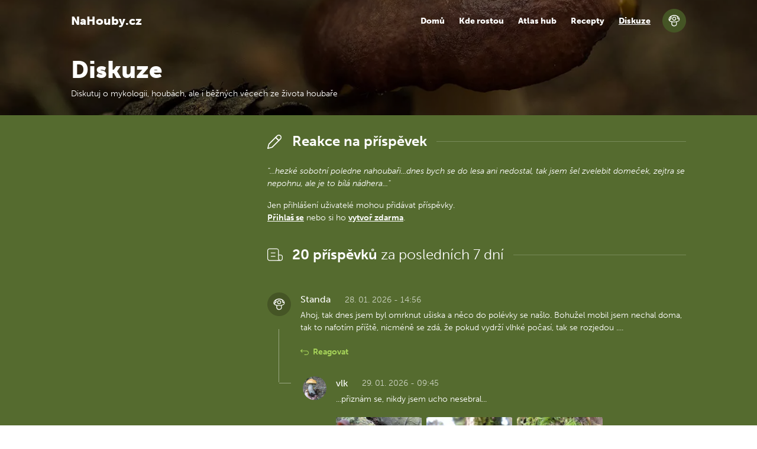

--- FILE ---
content_type: text/html; charset=utf-8
request_url: https://www.nahouby.cz/diskuze?reply=271873
body_size: 14326
content:
<!DOCTYPE html>
<html>
<head>
	<meta charset="utf-8">
	<meta name="viewport" content="width=device-width">
	<link href="/css/front/index-48f6fca3.css" rel="stylesheet">
	<link href="https://use.typekit.net/gox8oga.css" rel="stylesheet">
	<link rel="shortcut icon" href="/static/images/favicon.png">

<title>Diskuze o houbách na houbách | NaHouby.cz</title><meta name="description" content="Houbaři, pojďte si popovídat o houbách a pochlubit se svými úlovky. Připojte fotografii a čekejte reakci od dalších houbařů z lesa."><meta property="og:title" content="Diskuze o houbách na houbách | NaHouby.cz"><meta property="og:description" content="Houbaři, pojďte si popovídat o houbách a pochlubit se svými úlovky. Připojte fotografii a čekejte reakci od dalších houbařů z lesa."><meta property="og:image" content="https://www.nahouby.cz/static/images/nahouby.jpg">

	<script>
		(function(w,d,s,l,i){
			w[l]=w[l]||[];w[l].push({'gtm.start':
			new Date().getTime(),event:'gtm.js'});var f=d.getElementsByTagName(s)[0],
			j=d.createElement(s),dl=l!='dataLayer'?'&l='+l:'';j.async=true;j.src=
			'https://www.googletagmanager.com/gtm.js?id='+i+dl;f.parentNode.insertBefore(j,f);
		})(window,document,'script','dataLayer','GTM-NPH7XKD');
	</script>
</head>

<body>
<noscript>
	<iframe src="https://www.googletagmanager.com/ns.html?id=GTM-NPH7XKD"
			height="0" width="0" style="display:none;visibility:hidden">
	</iframe>
</noscript>


<header class="header">
	<div class="header__mask">
		<nav class="navbar" role="navigation" aria-label="main navigation">
			<div class="container">
				<div class="navbar-brand">
					<a class="navbar-item" href="/">
						NaHouby.cz
					</a>

					<a role="button" class="navbar-burger burger" aria-label="menu" aria-expanded="false"
					   data-target="mainNavbar">
						<div>
							<span aria-hidden="true"></span>
							<span aria-hidden="true"></span>
							<span aria-hidden="true"></span>
						</div>
					</a>
				</div>

				<div id="mainNavbar" class="navbar-menu">
					<div class="navbar-end">
						<a href="/" class="navbar-item">
							Domů
						</a>

						<a href="/kde-rostou" class="navbar-item">
							Kde rostou
						</a>

						<a href="/atlas-hub" class="navbar-item">
							Atlas hub
						</a>

						<a href="/recepty" class="navbar-item">
							Recepty
						</a>

						<a href="/diskuze" class="navbar-item active">
							Diskuze
						</a>

						<a href="/prihlaseni" class="navbar-item">
							Přihlásit se / Zaregistrovat
						</a>
					</div>
				</div>

				<div class="navbar-avatar">
					<a class="image is-40x40" href="/prihlaseni">
							<svg alt="Avatar uživatele" class="icon-default-avatar"><use xlink:href="/static/images/svg-c827bba5.svg#default-avatar"></svg>

					</a>
				</div>
			</div>
		</nav>
			<div class="container header__content">
    <h1>Diskuze</h1>
    <span>Diskutuj o mykologii, houbách, ale i běžných věcech ze života houbaře</span>
			</div>
	</div>
</header>

<div class="content">


    <section class="section">
        <div class="container media">
            <div class="adside adside--left">
<div class="gad" style="overflow: hidden !important;">
	<ins class="adsbygoogle"
		 style="display:block; text-align:center;"
		 data-ad-layout="in-article"
		 data-ad-format="vertical"
		 data-ad-client="ca-pub-1580156987835548"
		 data-ad-slot="5743938271"></ins>
	<script>
		(adsbygoogle = window.adsbygoogle || []).push({});
	</script>
</div>
            </div>
            <div>
                <div class="sheader mb-3">
                    <div class="sheader__icon image is-40x40">
                        <svg class="icon-pencil"><use xlink:href="/static/images/svg-c827bba5.svg#pencil">                    </div>
                    <div class="sheader__content">
                        <h2>
                            <b>Reakce na příspěvek</b>
                        </h2>
                    </div>
                    <div class="sheader__line"></div>
                </div>

                <div class="mb-4">
                    <div class="mb-2">
                        <i>"...hezké sobotní poledne nahoubaři...dnes bych se do lesa ani nedostal, tak jsem šel zvelebit domeček, zejtra se nepohnu, ale je to bílá nádhera..."</i>
                    </div>

                    <p class="mb-2">
                        Jen přihlášení uživatelé mohou přidávat příspěvky.<br>
                        <b><a class="td-ul" href="/prihlaseni">Přihlaš se</a></b> nebo si ho <b><a class="td-ul" href="/prihlaseni">vytvoř zdarma</a></b>.
                    </p>
                </div>

                <div class="sheader mb-4">
                    <div class="sheader__icon image is-40x40">
                        <svg class="icon-paper"><use xlink:href="/static/images/svg-c827bba5.svg#paper">                    </div>
                    <div class="sheader__content">
                        <h2>
                            <b>20&nbsp;příspěvků</b>
                            za&nbsp;posledních&nbsp;7&nbsp;dní
                        </h2>
                    </div>
                    <div class="sheader__line"></div>
                </div>


                <div data-naja-snippet-append id="snippet--posts">
                    <div class="mb-2">
<div
		id="prispevek-285903" class="post media media--with-children">
	<div class="post__image media-left">
		<div class="image is-40x40">
	<svg alt="Avatar uživatele" class="icon-default-avatar"><use xlink:href="/static/images/svg-c827bba5.svg#default-avatar"></svg>
		</div>
	</div>
	<div class="media-content">
		<div class="post__body">
			<div class="post__header">
				<h3>Standa</h3>
				<p class="op-70">28. 01. 2026 - 14:56</p>
			</div>
			<div class="post__content">
				<div class="mb-3">
						<p>Ahoj, tak dnes jsem byl omrknut ušiska a něco do polévky se našlo. Bohužel mobil jsem nechal doma, tak to nafotím příště, nicméně se zdá, že pokud vydrží vlhké počasí, tak se rozjedou ....</p>
				</div>



				<div class="df post-buttons mb-2">
					<div>
                        <a class="with-icon c-light-gr mr-3" href="/diskuze?reply=285903">
                            <svg class="icon-respond"><use xlink:href="/static/images/svg-c827bba5.svg#respond"></svg>
                            <b>Reagovat</b>
                        </a>

					</div>
				</div>
			</div>
		</div>
	</div>
</div>
<div class="media__children">
	
<div
		id="prispevek-285904" class="post post--child media">
	<div class="post__image media-left">
		<div class="image is-40x40">
	<picture>
		<source type="image/webp" srcset="/images/02/41/241-160.webp">
		<img loading="lazy"
			 class="is-rounded"
			 alt="Avatar uživatele"
			 src="/images/02/41/241-160.webp"
	>
	</picture>
		</div>
	</div>
	<div class="media-content">
		<div class="post__body">
			<div class="post__header">
				<h3>vlk</h3>
				<p class="op-70">29. 01. 2026 - 09:45</p>
			</div>
			<div class="post__content">
				<div class="mb-3">
						<p>...přiznám se, nikdy jsem ucho nesebral...</p>
				</div>

					<div class="df mb-1 gallery">
						<div class="mr-1 mb-1 default-image">
							<a href="/images/50/93/95093-1200.webp"
   data-at-160="/images/50/93/95093-160.webp" data-at-320="/images/50/93/95093-320.webp" data-at-960="/images/50/93/95093-960.webp" data-at-1200="/images/50/93/95093-1200.webp" 
>
	<picture>
		<source type="image/webp" srcset="/images/50/93/95093-160.webp">
		<img loading="lazy"
			 "
			 src="/images/50/93/95093-160.webp"
	>
	</picture>
</a>

						</div>
						<div class="mr-1 mb-1 default-image">
							<a href="/images/50/94/95094-1200.webp"
   data-at-160="/images/50/94/95094-160.webp" data-at-320="/images/50/94/95094-320.webp" data-at-960="/images/50/94/95094-960.webp" data-at-1200="/images/50/94/95094-1200.webp" 
>
	<picture>
		<source type="image/webp" srcset="/images/50/94/95094-160.webp">
		<img loading="lazy"
			 "
			 src="/images/50/94/95094-160.webp"
	>
	</picture>
</a>

						</div>
						<div class="mr-1 mb-1 default-image">
							<a href="/images/50/95/95095-1200.webp"
   data-at-160="/images/50/95/95095-160.webp" data-at-320="/images/50/95/95095-320.webp" data-at-960="/images/50/95/95095-960.webp" data-at-1200="/images/50/95/95095-1200.webp" 
>
	<picture>
		<source type="image/webp" srcset="/images/50/95/95095-160.webp">
		<img loading="lazy"
			 "
			 src="/images/50/95/95095-160.webp"
	>
	</picture>
</a>

						</div>
						<div class="mr-1 mb-1 default-image">
							<a href="/images/50/96/95096-1200.webp"
   data-at-160="/images/50/96/95096-160.webp" data-at-320="/images/50/96/95096-320.webp" data-at-960="/images/50/96/95096-960.webp" data-at-1200="/images/50/96/95096-1200.webp" 
>
	<picture>
		<source type="image/webp" srcset="/images/50/96/95096-160.webp">
		<img loading="lazy"
			 "
			 src="/images/50/96/95096-160.webp"
	>
	</picture>
</a>

						</div>
						<div class="mr-1 mb-1 default-image">
							<a href="/images/50/97/95097-1200.webp"
   data-at-160="/images/50/97/95097-160.webp" data-at-320="/images/50/97/95097-320.webp" data-at-960="/images/50/97/95097-960.webp" data-at-1200="/images/50/97/95097-1200.webp" 
>
	<picture>
		<source type="image/webp" srcset="/images/50/97/95097-160.webp">
		<img loading="lazy"
			 "
			 src="/images/50/97/95097-160.webp"
	>
	</picture>
</a>

						</div>
						<div class="mr-1 mb-1 default-image">
							<a href="/images/50/98/95098-1200.webp"
   data-at-160="/images/50/98/95098-160.webp" data-at-320="/images/50/98/95098-320.webp" data-at-960="/images/50/98/95098-960.webp" data-at-1200="/images/50/98/95098-1200.webp" 
>
	<picture>
		<source type="image/webp" srcset="/images/50/98/95098-160.webp">
		<img loading="lazy"
			 "
			 src="/images/50/98/95098-160.webp"
	>
	</picture>
</a>

						</div>
					</div>


				<div class="df post-buttons mb-2">
					<div>

					</div>
				</div>
			</div>
		</div>
	</div>
</div>
</div>
                        <div class="media">
                            <div class="gad" style="overflow: hidden !important;">
	<ins class="adsbygoogle"
		 style="display:block; text-align:center;"
		 data-ad-layout="in-article"
		 data-ad-format="auto"
		 data-ad-client="ca-pub-1580156987835548"
		 data-ad-slot="9091039736"></ins>
	<script>
		(adsbygoogle = window.adsbygoogle || []).push({});
	</script>
</div>

                        </div>
<div
		id="prispevek-285895" class="post media media--with-children">
	<div class="post__image media-left">
		<div class="image is-40x40">
	<picture>
		<source type="image/webp" srcset="/images/02/41/241-160.webp">
		<img loading="lazy"
			 class="is-rounded"
			 alt="Avatar uživatele"
			 src="/images/02/41/241-160.webp"
	>
	</picture>
		</div>
	</div>
	<div class="media-content">
		<div class="post__body">
			<div class="post__header">
				<h3>vlk</h3>
				<p class="op-70">25. 01. 2026 - 17:08</p>
			</div>
			<div class="post__content">
				<div class="mb-3">
						<p>...pár miniatůr z lesa...chtělo by to makro objektiv...</p>
				</div>

					<div class="df mb-1 gallery">
						<div class="mr-1 mb-1 default-image">
							<a href="/images/50/84/95084-1200.webp"
   data-at-160="/images/50/84/95084-160.webp" data-at-320="/images/50/84/95084-320.webp" data-at-960="/images/50/84/95084-960.webp" data-at-1200="/images/50/84/95084-1200.webp" 
>
	<picture>
		<source type="image/webp" srcset="/images/50/84/95084-160.webp">
		<img loading="lazy"
			 "
			 src="/images/50/84/95084-160.webp"
	>
	</picture>
</a>

						</div>
						<div class="mr-1 mb-1 default-image">
							<a href="/images/50/85/95085-1200.webp"
   data-at-160="/images/50/85/95085-160.webp" data-at-320="/images/50/85/95085-320.webp" data-at-960="/images/50/85/95085-960.webp" data-at-1200="/images/50/85/95085-1200.webp" 
>
	<picture>
		<source type="image/webp" srcset="/images/50/85/95085-160.webp">
		<img loading="lazy"
			 "
			 src="/images/50/85/95085-160.webp"
	>
	</picture>
</a>

						</div>
						<div class="mr-1 mb-1 default-image">
							<a href="/images/50/86/95086-1200.webp"
   data-at-160="/images/50/86/95086-160.webp" data-at-320="/images/50/86/95086-320.webp" data-at-960="/images/50/86/95086-960.webp" data-at-1200="/images/50/86/95086-1200.webp" 
>
	<picture>
		<source type="image/webp" srcset="/images/50/86/95086-160.webp">
		<img loading="lazy"
			 "
			 src="/images/50/86/95086-160.webp"
	>
	</picture>
</a>

						</div>
						<div class="mr-1 mb-1 default-image">
							<a href="/images/50/87/95087-1200.webp"
   data-at-160="/images/50/87/95087-160.webp" data-at-320="/images/50/87/95087-320.webp" data-at-960="/images/50/87/95087-960.webp" data-at-1200="/images/50/87/95087-1200.webp" 
>
	<picture>
		<source type="image/webp" srcset="/images/50/87/95087-160.webp">
		<img loading="lazy"
			 "
			 src="/images/50/87/95087-160.webp"
	>
	</picture>
</a>

						</div>
						<div class="mr-1 mb-1 default-image">
							<a href="/images/50/88/95088-1200.webp"
   data-at-160="/images/50/88/95088-160.webp" data-at-320="/images/50/88/95088-320.webp" data-at-960="/images/50/88/95088-960.webp" data-at-1200="/images/50/88/95088-1200.webp" 
>
	<picture>
		<source type="image/webp" srcset="/images/50/88/95088-160.webp">
		<img loading="lazy"
			 "
			 src="/images/50/88/95088-160.webp"
	>
	</picture>
</a>

						</div>
						<div class="mr-1 mb-1 default-image">
							<a href="/images/50/89/95089-1200.webp"
   data-at-160="/images/50/89/95089-160.webp" data-at-320="/images/50/89/95089-320.webp" data-at-960="/images/50/89/95089-960.webp" data-at-1200="/images/50/89/95089-1200.webp" 
>
	<picture>
		<source type="image/webp" srcset="/images/50/89/95089-160.webp">
		<img loading="lazy"
			 "
			 src="/images/50/89/95089-160.webp"
	>
	</picture>
</a>

						</div>
					</div>


				<div class="df post-buttons mb-2">
					<div>
                        <a class="with-icon c-light-gr mr-3" href="/diskuze?reply=285895">
                            <svg class="icon-respond"><use xlink:href="/static/images/svg-c827bba5.svg#respond"></svg>
                            <b>Reagovat</b>
                        </a>

					</div>
				</div>
			</div>
		</div>
	</div>
</div>
<div class="media__children">
	
<div
		id="prispevek-285896" class="post post--child media">
	<div class="post__image media-left">
		<div class="image is-40x40">
	<picture>
		<source type="image/webp" srcset="/images/40/33/84033-160.webp">
		<img loading="lazy"
			 class="is-rounded"
			 alt="Avatar uživatele"
			 src="/images/40/33/84033-160.webp"
	>
	</picture>
		</div>
	</div>
	<div class="media-content">
		<div class="post__body">
			<div class="post__header">
				<h3>Marie</h3>
				<p class="op-70">25. 01. 2026 - 19:40</p>
			</div>
			<div class="post__content">
				<div class="mb-3">
						<p>Ty mršky se špatně fotí, ale jsou krásné. 👍</p>
				</div>



				<div class="df post-buttons mb-2">
					<div>

					</div>
				</div>
			</div>
		</div>
	</div>
</div>

<div
		id="prispevek-285897" class="post post--child media">
	<div class="post__image media-left">
		<div class="image is-40x40">
	<picture>
		<source type="image/webp" srcset="/images/77/41/37741-160.webp">
		<img loading="lazy"
			 class="is-rounded"
			 alt="Avatar uživatele"
			 src="/images/77/41/37741-160.webp"
	>
	</picture>
		</div>
	</div>
	<div class="media-content">
		<div class="post__body">
			<div class="post__header">
				<h3>Tulák z rokle</h3>
				<p class="op-70">25. 01. 2026 - 21:18</p>
			</div>
			<div class="post__content">
				<div class="mb-3">
						<p>Pěkný Vlku, na takové mrňky by to chtělo nové a lepší oči  🙂🍀. Přidám také jednu drobotinu. Foceno mobilem z ruky, výška asi 1mm, šířka 0,5mm, Vlasatka klamná (trichia decipiens) - hlenka. </p>
				</div>

					<div class="df mb-1 gallery">
						<div class="mr-1 mb-1 default-image">
							<a href="/images/50/90/95090-1200.webp"
   data-at-160="/images/50/90/95090-160.webp" data-at-320="/images/50/90/95090-320.webp" data-at-960="/images/50/90/95090-960.webp" data-at-1200="/images/50/90/95090-1200.webp" 
>
	<picture>
		<source type="image/webp" srcset="/images/50/90/95090-160.webp">
		<img loading="lazy"
			 "
			 src="/images/50/90/95090-160.webp"
	>
	</picture>
</a>

						</div>
					</div>


				<div class="df post-buttons mb-2">
					<div>

					</div>
				</div>
			</div>
		</div>
	</div>
</div>

<div
		id="prispevek-285898" class="post post--child media">
	<div class="post__image media-left">
		<div class="image is-40x40">
	<picture>
		<source type="image/webp" srcset="/images/02/41/241-160.webp">
		<img loading="lazy"
			 class="is-rounded"
			 alt="Avatar uživatele"
			 src="/images/02/41/241-160.webp"
	>
	</picture>
		</div>
	</div>
	<div class="media-content">
		<div class="post__body">
			<div class="post__header">
				<h3>vlk</h3>
				<p class="op-70">25. 01. 2026 - 22:40</p>
			</div>
			<div class="post__content">
				<div class="mb-3">
						<p>...ta se ti povedla...</p>
				</div>



				<div class="df post-buttons mb-2">
					<div>

					</div>
				</div>
			</div>
		</div>
	</div>
</div>

<div
		id="prispevek-285899" class="post post--child media">
	<div class="post__image media-left">
		<div class="image is-40x40">
	<svg alt="Avatar uživatele" class="icon-default-avatar"><use xlink:href="/static/images/svg-c827bba5.svg#default-avatar"></svg>
		</div>
	</div>
	<div class="media-content">
		<div class="post__body">
			<div class="post__header">
				<h3>lakovka</h3>
				<p class="op-70">26. 01. 2026 - 18:54</p>
			</div>
			<div class="post__content">
				<div class="mb-3">
						<p>Tuláku, a co když ta hlenka? má barvu stolisté růže?</p>
				</div>



				<div class="df post-buttons mb-2">
					<div>

					</div>
				</div>
			</div>
		</div>
	</div>
</div>

<div
		id="prispevek-285900" class="post post--child media">
	<div class="post__image media-left">
		<div class="image is-40x40">
	<picture>
		<source type="image/webp" srcset="/images/77/41/37741-160.webp">
		<img loading="lazy"
			 class="is-rounded"
			 alt="Avatar uživatele"
			 src="/images/77/41/37741-160.webp"
	>
	</picture>
		</div>
	</div>
	<div class="media-content">
		<div class="post__body">
			<div class="post__header">
				<h3>Tulák z rokle</h3>
				<p class="op-70">26. 01. 2026 - 23:01</p>
			</div>
			<div class="post__content">
				<div class="mb-3">
						<p>Pro Lakovku: Tak to by byl asi růžovo červený chlupatý sklípkan🍀🙂</p>
				</div>



				<div class="df post-buttons mb-2">
					<div>

					</div>
				</div>
			</div>
		</div>
	</div>
</div>

<div
		id="prispevek-285901" class="post post--child media">
	<div class="post__image media-left">
		<div class="image is-40x40">
	<svg alt="Avatar uživatele" class="icon-default-avatar"><use xlink:href="/static/images/svg-c827bba5.svg#default-avatar"></svg>
		</div>
	</div>
	<div class="media-content">
		<div class="post__body">
			<div class="post__header">
				<h3>lakovka</h3>
				<p class="op-70">27. 01. 2026 - 20:02</p>
			</div>
			<div class="post__content">
				<div class="mb-3">
						<p>Pro Tuláka: Smysl pro humor je předstupněm dobrého zdraví. A to Vám opravdu přeju!</p>
				</div>



				<div class="df post-buttons mb-2">
					<div>

					</div>
				</div>
			</div>
		</div>
	</div>
</div>

<div
		id="prispevek-285902" class="post post--child media">
	<div class="post__image media-left">
		<div class="image is-40x40">
	<picture>
		<source type="image/webp" srcset="/images/02/40/240-160.webp">
		<img loading="lazy"
			 class="is-rounded"
			 alt="Avatar uživatele"
			 src="/images/02/40/240-160.webp"
	>
	</picture>
		</div>
	</div>
	<div class="media-content">
		<div class="post__body">
			<div class="post__header">
				<h3>Richard z Beskyd</h3>
				<p class="op-70">28. 01. 2026 - 10:20</p>
			</div>
			<div class="post__content">
				<div class="mb-3">
						<p>Jde to i teleobjektivem a mnohdy i lépe. </p>
				</div>



				<div class="df post-buttons mb-2">
					<div>

					</div>
				</div>
			</div>
		</div>
	</div>
</div>
</div>
<div
		id="prispevek-285890" class="post media media--with-children">
	<div class="post__image media-left">
		<div class="image is-40x40">
	<picture>
		<source type="image/webp" srcset="/images/02/41/241-160.webp">
		<img loading="lazy"
			 class="is-rounded"
			 alt="Avatar uživatele"
			 src="/images/02/41/241-160.webp"
	>
	</picture>
		</div>
	</div>
	<div class="media-content">
		<div class="post__body">
			<div class="post__header">
				<h3>vlk</h3>
				<p class="op-70">24. 01. 2026 - 12:00</p>
			</div>
			<div class="post__content">
				<div class="mb-3">
						<p>...trošku té zimy, teda těch ,,zachycených,, zim...</p>
				</div>

					<div class="df mb-1 gallery">
						<div class="mr-1 mb-1 default-image">
							<a href="/images/50/78/95078-1200.webp"
   data-at-160="/images/50/78/95078-160.webp" data-at-320="/images/50/78/95078-320.webp" data-at-960="/images/50/78/95078-960.webp" data-at-1200="/images/50/78/95078-1200.webp" 
>
	<picture>
		<source type="image/webp" srcset="/images/50/78/95078-160.webp">
		<img loading="lazy"
			 "
			 src="/images/50/78/95078-160.webp"
	>
	</picture>
</a>

						</div>
						<div class="mr-1 mb-1 default-image">
							<a href="/images/50/79/95079-1200.webp"
   data-at-160="/images/50/79/95079-160.webp" data-at-320="/images/50/79/95079-320.webp" data-at-960="/images/50/79/95079-960.webp" data-at-1200="/images/50/79/95079-1200.webp" 
>
	<picture>
		<source type="image/webp" srcset="/images/50/79/95079-160.webp">
		<img loading="lazy"
			 "
			 src="/images/50/79/95079-160.webp"
	>
	</picture>
</a>

						</div>
						<div class="mr-1 mb-1 default-image">
							<a href="/images/50/80/95080-1200.webp"
   data-at-160="/images/50/80/95080-160.webp" data-at-320="/images/50/80/95080-320.webp" data-at-960="/images/50/80/95080-960.webp" data-at-1200="/images/50/80/95080-1200.webp" 
>
	<picture>
		<source type="image/webp" srcset="/images/50/80/95080-160.webp">
		<img loading="lazy"
			 "
			 src="/images/50/80/95080-160.webp"
	>
	</picture>
</a>

						</div>
						<div class="mr-1 mb-1 default-image">
							<a href="/images/50/81/95081-1200.webp"
   data-at-160="/images/50/81/95081-160.webp" data-at-320="/images/50/81/95081-320.webp" data-at-960="/images/50/81/95081-960.webp" data-at-1200="/images/50/81/95081-1200.webp" 
>
	<picture>
		<source type="image/webp" srcset="/images/50/81/95081-160.webp">
		<img loading="lazy"
			 "
			 src="/images/50/81/95081-160.webp"
	>
	</picture>
</a>

						</div>
						<div class="mr-1 mb-1 default-image">
							<a href="/images/50/82/95082-1200.webp"
   data-at-160="/images/50/82/95082-160.webp" data-at-320="/images/50/82/95082-320.webp" data-at-960="/images/50/82/95082-960.webp" data-at-1200="/images/50/82/95082-1200.webp" 
>
	<picture>
		<source type="image/webp" srcset="/images/50/82/95082-160.webp">
		<img loading="lazy"
			 "
			 src="/images/50/82/95082-160.webp"
	>
	</picture>
</a>

						</div>
						<div class="mr-1 mb-1 default-image">
							<a href="/images/50/83/95083-1200.webp"
   data-at-160="/images/50/83/95083-160.webp" data-at-320="/images/50/83/95083-320.webp" data-at-960="/images/50/83/95083-960.webp" data-at-1200="/images/50/83/95083-1200.webp" 
>
	<picture>
		<source type="image/webp" srcset="/images/50/83/95083-160.webp">
		<img loading="lazy"
			 "
			 src="/images/50/83/95083-160.webp"
	>
	</picture>
</a>

						</div>
					</div>


				<div class="df post-buttons mb-2">
					<div>
                        <a class="with-icon c-light-gr mr-3" href="/diskuze?reply=285890">
                            <svg class="icon-respond"><use xlink:href="/static/images/svg-c827bba5.svg#respond"></svg>
                            <b>Reagovat</b>
                        </a>

					</div>
				</div>
			</div>
		</div>
	</div>
</div>
<div class="media__children">
	
<div
		id="prispevek-285891" class="post post--child media">
	<div class="post__image media-left">
		<div class="image is-40x40">
	<picture>
		<source type="image/webp" srcset="/images/40/33/84033-160.webp">
		<img loading="lazy"
			 class="is-rounded"
			 alt="Avatar uživatele"
			 src="/images/40/33/84033-160.webp"
	>
	</picture>
		</div>
	</div>
	<div class="media-content">
		<div class="post__body">
			<div class="post__header">
				<h3>Marie</h3>
				<p class="op-70">24. 01. 2026 - 12:14</p>
			</div>
			<div class="post__content">
				<div class="mb-3">
						<p>Moc hezké. U nás už zima končí, sníh pomalu mizí, je nad nulou a inverze. 😟</p>
				</div>



				<div class="df post-buttons mb-2">
					<div>

					</div>
				</div>
			</div>
		</div>
	</div>
</div>

<div
		id="prispevek-285893" class="post post--child media">
	<div class="post__image media-left">
		<div class="image is-40x40">
	<picture>
		<source type="image/webp" srcset="/images/02/40/240-160.webp">
		<img loading="lazy"
			 class="is-rounded"
			 alt="Avatar uživatele"
			 src="/images/02/40/240-160.webp"
	>
	</picture>
		</div>
	</div>
	<div class="media-content">
		<div class="post__body">
			<div class="post__header">
				<h3>Richard z Beskyd</h3>
				<p class="op-70">25. 01. 2026 - 08:50</p>
			</div>
			<div class="post__content">
				<div class="mb-3">
						<p>Hezké fotky 👍</p>
				</div>



				<div class="df post-buttons mb-2">
					<div>

					</div>
				</div>
			</div>
		</div>
	</div>
</div>
</div>
<div
		id="prispevek-285886" class="post media media--with-children">
	<div class="post__image media-left">
		<div class="image is-40x40">
	<picture>
		<source type="image/webp" srcset="/images/77/41/37741-160.webp">
		<img loading="lazy"
			 class="is-rounded"
			 alt="Avatar uživatele"
			 src="/images/77/41/37741-160.webp"
	>
	</picture>
		</div>
	</div>
	<div class="media-content">
		<div class="post__body">
			<div class="post__header">
				<h3>Tulák z rokle</h3>
				<p class="op-70">23. 01. 2026 - 17:30</p>
			</div>
			<div class="post__content">
				<div class="mb-3">
						<p>Lednové ,,zdravotní dvacetiminutovky"</p><p>🍀🙂</p>
				</div>

					<div class="df mb-1 gallery">
						<div class="mr-1 mb-1 default-image">
							<a href="/images/50/73/95073-1200.webp"
   data-at-160="/images/50/73/95073-160.webp" data-at-320="/images/50/73/95073-320.webp" data-at-960="/images/50/73/95073-960.webp" data-at-1200="/images/50/73/95073-1200.webp" 
>
	<picture>
		<source type="image/webp" srcset="/images/50/73/95073-160.webp">
		<img loading="lazy"
			 "
			 src="/images/50/73/95073-160.webp"
	>
	</picture>
</a>

						</div>
						<div class="mr-1 mb-1 default-image">
							<a href="/images/50/74/95074-1200.webp"
   data-at-160="/images/50/74/95074-160.webp" data-at-320="/images/50/74/95074-320.webp" data-at-960="/images/50/74/95074-960.webp" data-at-1200="/images/50/74/95074-1200.webp" 
>
	<picture>
		<source type="image/webp" srcset="/images/50/74/95074-160.webp">
		<img loading="lazy"
			 "
			 src="/images/50/74/95074-160.webp"
	>
	</picture>
</a>

						</div>
						<div class="mr-1 mb-1 default-image">
							<a href="/images/50/75/95075-1200.webp"
   data-at-160="/images/50/75/95075-160.webp" data-at-320="/images/50/75/95075-320.webp" data-at-960="/images/50/75/95075-960.webp" data-at-1200="/images/50/75/95075-1200.webp" 
>
	<picture>
		<source type="image/webp" srcset="/images/50/75/95075-160.webp">
		<img loading="lazy"
			 "
			 src="/images/50/75/95075-160.webp"
	>
	</picture>
</a>

						</div>
						<div class="mr-1 mb-1 default-image">
							<a href="/images/50/76/95076-1200.webp"
   data-at-160="/images/50/76/95076-160.webp" data-at-320="/images/50/76/95076-320.webp" data-at-960="/images/50/76/95076-960.webp" data-at-1200="/images/50/76/95076-1200.webp" 
>
	<picture>
		<source type="image/webp" srcset="/images/50/76/95076-160.webp">
		<img loading="lazy"
			 "
			 src="/images/50/76/95076-160.webp"
	>
	</picture>
</a>

						</div>
						<div class="mr-1 mb-1 default-image">
							<a href="/images/50/77/95077-1200.webp"
   data-at-160="/images/50/77/95077-160.webp" data-at-320="/images/50/77/95077-320.webp" data-at-960="/images/50/77/95077-960.webp" data-at-1200="/images/50/77/95077-1200.webp" 
>
	<picture>
		<source type="image/webp" srcset="/images/50/77/95077-160.webp">
		<img loading="lazy"
			 "
			 src="/images/50/77/95077-160.webp"
	>
	</picture>
</a>

						</div>
					</div>


				<div class="df post-buttons mb-2">
					<div>
                        <a class="with-icon c-light-gr mr-3" href="/diskuze?reply=285886">
                            <svg class="icon-respond"><use xlink:href="/static/images/svg-c827bba5.svg#respond"></svg>
                            <b>Reagovat</b>
                        </a>

					</div>
				</div>
			</div>
		</div>
	</div>
</div>
<div class="media__children">
	
<div
		id="prispevek-285887" class="post post--child media">
	<div class="post__image media-left">
		<div class="image is-40x40">
	<picture>
		<source type="image/webp" srcset="/images/02/41/241-160.webp">
		<img loading="lazy"
			 class="is-rounded"
			 alt="Avatar uživatele"
			 src="/images/02/41/241-160.webp"
	>
	</picture>
		</div>
	</div>
	<div class="media-content">
		<div class="post__body">
			<div class="post__header">
				<h3>vlk</h3>
				<p class="op-70">23. 01. 2026 - 18:32</p>
			</div>
			<div class="post__content">
				<div class="mb-3">
						<p>...sametonožky a Talovín, to je zimní paráda...</p>
				</div>



				<div class="df post-buttons mb-2">
					<div>

					</div>
				</div>
			</div>
		</div>
	</div>
</div>

<div
		id="prispevek-285888" class="post post--child media">
	<div class="post__image media-left">
		<div class="image is-40x40">
	<picture>
		<source type="image/webp" srcset="/images/40/33/84033-160.webp">
		<img loading="lazy"
			 class="is-rounded"
			 alt="Avatar uživatele"
			 src="/images/40/33/84033-160.webp"
	>
	</picture>
		</div>
	</div>
	<div class="media-content">
		<div class="post__body">
			<div class="post__header">
				<h3>Marie</h3>
				<p class="op-70">23. 01. 2026 - 20:37</p>
			</div>
			<div class="post__content">
				<div class="mb-3">
						<p>Jj. Loni mi talovíny v tuto dobu už kvetly. Letos jsou pod sněhem, ale to je jen dobře. </p>
				</div>



				<div class="df post-buttons mb-2">
					<div>

					</div>
				</div>
			</div>
		</div>
	</div>
</div>

<div
		id="prispevek-285889" class="post post--child media">
	<div class="post__image media-left">
		<div class="image is-40x40">
	<picture>
		<source type="image/webp" srcset="/images/68/23/36823-160.webp">
		<img loading="lazy"
			 class="is-rounded"
			 alt="Avatar uživatele"
			 src="/images/68/23/36823-160.webp"
	>
	</picture>
		</div>
	</div>
	<div class="media-content">
		<div class="post__body">
			<div class="post__header">
				<h3>bohuš</h3>
				<p class="op-70">23. 01. 2026 - 21:12</p>
			</div>
			<div class="post__content">
				<div class="mb-3">
						<p>no toto.tady mrznou ptáci a lezou do děr.</p>
				</div>



				<div class="df post-buttons mb-2">
					<div>

					</div>
				</div>
			</div>
		</div>
	</div>
</div>

<div
		id="prispevek-285892" class="post post--child media">
	<div class="post__image media-left">
		<div class="image is-40x40">
	<picture>
		<source type="image/webp" srcset="/images/02/40/240-160.webp">
		<img loading="lazy"
			 class="is-rounded"
			 alt="Avatar uživatele"
			 src="/images/02/40/240-160.webp"
	>
	</picture>
		</div>
	</div>
	<div class="media-content">
		<div class="post__body">
			<div class="post__header">
				<h3>Richard z Beskyd</h3>
				<p class="op-70">25. 01. 2026 - 08:50</p>
			</div>
			<div class="post__content">
				<div class="mb-3">
						<p>No toto 👌👍</p>
				</div>



				<div class="df post-buttons mb-2">
					<div>

					</div>
				</div>
			</div>
		</div>
	</div>
</div>
</div>
<div
		id="prispevek-285882" class="post media media--with-children">
	<div class="post__image media-left">
		<div class="image is-40x40">
	<picture>
		<source type="image/webp" srcset="/images/40/33/84033-160.webp">
		<img loading="lazy"
			 class="is-rounded"
			 alt="Avatar uživatele"
			 src="/images/40/33/84033-160.webp"
	>
	</picture>
		</div>
	</div>
	<div class="media-content">
		<div class="post__body">
			<div class="post__header">
				<h3>Marie</h3>
				<p class="op-70">22. 01. 2026 - 17:44</p>
			</div>
			<div class="post__content">
				<div class="mb-3">
						<p>Dnes procházka údolím Sitky k rybníku v Dolním Žlebu, což je rekreační zóna Šternberku. Bylo krásně, bílo a mrazivo. Rybník je zamrzlý, Sitka taky. Od zítřka má být zataženo, teploty nad nulou....a bude po zimě 😏</p><p>Houby jsem neviděla vůbec žádné a v rybníku jsem letos nenachytala žádného nahatého otužilce😁</p>
				</div>

					<div class="df mb-1 gallery">
						<div class="mr-1 mb-1 default-image">
							<a href="/images/50/64/95064-1200.webp"
   data-at-160="/images/50/64/95064-160.webp" data-at-320="/images/50/64/95064-320.webp" data-at-960="/images/50/64/95064-960.webp" data-at-1200="/images/50/64/95064-1200.webp" 
>
	<picture>
		<source type="image/webp" srcset="/images/50/64/95064-160.webp">
		<img loading="lazy"
			 "
			 src="/images/50/64/95064-160.webp"
	>
	</picture>
</a>

						</div>
						<div class="mr-1 mb-1 default-image">
							<a href="/images/50/65/95065-1200.webp"
   data-at-160="/images/50/65/95065-160.webp" data-at-320="/images/50/65/95065-320.webp" data-at-960="/images/50/65/95065-960.webp" data-at-1200="/images/50/65/95065-1200.webp" 
>
	<picture>
		<source type="image/webp" srcset="/images/50/65/95065-160.webp">
		<img loading="lazy"
			 "
			 src="/images/50/65/95065-160.webp"
	>
	</picture>
</a>

						</div>
						<div class="mr-1 mb-1 default-image">
							<a href="/images/50/66/95066-1200.webp"
   data-at-160="/images/50/66/95066-160.webp" data-at-320="/images/50/66/95066-320.webp" data-at-960="/images/50/66/95066-960.webp" data-at-1200="/images/50/66/95066-1200.webp" 
>
	<picture>
		<source type="image/webp" srcset="/images/50/66/95066-160.webp">
		<img loading="lazy"
			 "
			 src="/images/50/66/95066-160.webp"
	>
	</picture>
</a>

						</div>
						<div class="mr-1 mb-1 default-image">
							<a href="/images/50/67/95067-1200.webp"
   data-at-160="/images/50/67/95067-160.webp" data-at-320="/images/50/67/95067-320.webp" data-at-960="/images/50/67/95067-960.webp" data-at-1200="/images/50/67/95067-1200.webp" 
>
	<picture>
		<source type="image/webp" srcset="/images/50/67/95067-160.webp">
		<img loading="lazy"
			 "
			 src="/images/50/67/95067-160.webp"
	>
	</picture>
</a>

						</div>
						<div class="mr-1 mb-1 default-image">
							<a href="/images/50/68/95068-1200.webp"
   data-at-160="/images/50/68/95068-160.webp" data-at-320="/images/50/68/95068-320.webp" data-at-960="/images/50/68/95068-960.webp" data-at-1200="/images/50/68/95068-1200.webp" 
>
	<picture>
		<source type="image/webp" srcset="/images/50/68/95068-160.webp">
		<img loading="lazy"
			 "
			 src="/images/50/68/95068-160.webp"
	>
	</picture>
</a>

						</div>
						<div class="mr-1 mb-1 default-image">
							<a href="/images/50/69/95069-1200.webp"
   data-at-160="/images/50/69/95069-160.webp" data-at-320="/images/50/69/95069-320.webp" data-at-960="/images/50/69/95069-960.webp" data-at-1200="/images/50/69/95069-1200.webp" 
>
	<picture>
		<source type="image/webp" srcset="/images/50/69/95069-160.webp">
		<img loading="lazy"
			 "
			 src="/images/50/69/95069-160.webp"
	>
	</picture>
</a>

						</div>
						<div class="mr-1 mb-1 default-image">
							<a href="/images/50/70/95070-1200.webp"
   data-at-160="/images/50/70/95070-160.webp" data-at-320="/images/50/70/95070-320.webp" data-at-960="/images/50/70/95070-960.webp" data-at-1200="/images/50/70/95070-1200.webp" 
>
	<picture>
		<source type="image/webp" srcset="/images/50/70/95070-160.webp">
		<img loading="lazy"
			 "
			 src="/images/50/70/95070-160.webp"
	>
	</picture>
</a>

						</div>
						<div class="mr-1 mb-1 default-image">
							<a href="/images/50/71/95071-1200.webp"
   data-at-160="/images/50/71/95071-160.webp" data-at-320="/images/50/71/95071-320.webp" data-at-960="/images/50/71/95071-960.webp" data-at-1200="/images/50/71/95071-1200.webp" 
>
	<picture>
		<source type="image/webp" srcset="/images/50/71/95071-160.webp">
		<img loading="lazy"
			 "
			 src="/images/50/71/95071-160.webp"
	>
	</picture>
</a>

						</div>
						<div class="mr-1 mb-1 default-image">
							<a href="/images/50/72/95072-1200.webp"
   data-at-160="/images/50/72/95072-160.webp" data-at-320="/images/50/72/95072-320.webp" data-at-960="/images/50/72/95072-960.webp" data-at-1200="/images/50/72/95072-1200.webp" 
>
	<picture>
		<source type="image/webp" srcset="/images/50/72/95072-160.webp">
		<img loading="lazy"
			 "
			 src="/images/50/72/95072-160.webp"
	>
	</picture>
</a>

						</div>
					</div>


				<div class="df post-buttons mb-2">
					<div>
                        <a class="with-icon c-light-gr mr-3" href="/diskuze?reply=285882">
                            <svg class="icon-respond"><use xlink:href="/static/images/svg-c827bba5.svg#respond"></svg>
                            <b>Reagovat</b>
                        </a>

					</div>
				</div>
			</div>
		</div>
	</div>
</div>
<div class="media__children">
	
<div
		id="prispevek-285883" class="post post--child media">
	<div class="post__image media-left">
		<div class="image is-40x40">
	<picture>
		<source type="image/webp" srcset="/images/77/41/37741-160.webp">
		<img loading="lazy"
			 class="is-rounded"
			 alt="Avatar uživatele"
			 src="/images/77/41/37741-160.webp"
	>
	</picture>
		</div>
	</div>
	<div class="media-content">
		<div class="post__body">
			<div class="post__header">
				<h3>Tulák z rokle</h3>
				<p class="op-70">22. 01. 2026 - 21:42</p>
			</div>
			<div class="post__content">
				<div class="mb-3">
						<p>Nádhera👍🍀🙂, pohyb ti závidím, já můžu jen tak na 20 minut a to s velkým sebezapřením, všechno bolí... 😕</p>
				</div>



				<div class="df post-buttons mb-2">
					<div>

					</div>
				</div>
			</div>
		</div>
	</div>
</div>

<div
		id="prispevek-285884" class="post post--child media">
	<div class="post__image media-left">
		<div class="image is-40x40">
	<picture>
		<source type="image/webp" srcset="/images/40/33/84033-160.webp">
		<img loading="lazy"
			 class="is-rounded"
			 alt="Avatar uživatele"
			 src="/images/40/33/84033-160.webp"
	>
	</picture>
		</div>
	</div>
	<div class="media-content">
		<div class="post__body">
			<div class="post__header">
				<h3>Marie</h3>
				<p class="op-70">22. 01. 2026 - 22:23</p>
			</div>
			<div class="post__content">
				<div class="mb-3">
						<p>No...brzy mi bude pětasedmdesát, takže už taky neběhám jako gazela. Ale   zatím to docela jde, hlavně díky tomu, že jsem pár kilo zhubla. Moc ti přeju, aby ti zdraví občas dopřálo procházky do rokle až porostou houby. Ty tvoje krásné fotky by tady chyběly 🍀</p>
				</div>



				<div class="df post-buttons mb-2">
					<div>

					</div>
				</div>
			</div>
		</div>
	</div>
</div>

<div
		id="prispevek-285885" class="post post--child media">
	<div class="post__image media-left">
		<div class="image is-40x40">
	<picture>
		<source type="image/webp" srcset="/images/02/41/241-160.webp">
		<img loading="lazy"
			 class="is-rounded"
			 alt="Avatar uživatele"
			 src="/images/02/41/241-160.webp"
	>
	</picture>
		</div>
	</div>
	<div class="media-content">
		<div class="post__body">
			<div class="post__header">
				<h3>vlk</h3>
				<p class="op-70">23. 01. 2026 - 14:28</p>
			</div>
			<div class="post__content">
				<div class="mb-3">
						<p>...krásná příroda a ještě hezčí zima...</p>
				</div>



				<div class="df post-buttons mb-2">
					<div>

					</div>
				</div>
			</div>
		</div>
	</div>
</div>

<div
		id="prispevek-285894" class="post post--child media">
	<div class="post__image media-left">
		<div class="image is-40x40">
	<picture>
		<source type="image/webp" srcset="/images/02/40/240-160.webp">
		<img loading="lazy"
			 class="is-rounded"
			 alt="Avatar uživatele"
			 src="/images/02/40/240-160.webp"
	>
	</picture>
		</div>
	</div>
	<div class="media-content">
		<div class="post__body">
			<div class="post__header">
				<h3>Richard z Beskyd</h3>
				<p class="op-70">25. 01. 2026 - 08:53</p>
			</div>
			<div class="post__content">
				<div class="mb-3">
						<p>Jak je sníh, tak je fajn. Pěkné foto 👍</p>
				</div>



				<div class="df post-buttons mb-2">
					<div>

					</div>
				</div>
			</div>
		</div>
	</div>
</div>
</div>
<div
		id="prispevek-285878" class="post media media--with-children">
	<div class="post__image media-left">
		<div class="image is-40x40">
	<picture>
		<source type="image/webp" srcset="/images/02/41/241-160.webp">
		<img loading="lazy"
			 class="is-rounded"
			 alt="Avatar uživatele"
			 src="/images/02/41/241-160.webp"
	>
	</picture>
		</div>
	</div>
	<div class="media-content">
		<div class="post__body">
			<div class="post__header">
				<h3>vlk</h3>
				<p class="op-70">21. 01. 2026 - 18:06</p>
			</div>
			<div class="post__content">
				<div class="mb-3">
						<p>...pár obrázků z ,,archivního,, lesa...</p>
				</div>

					<div class="df mb-1 gallery">
						<div class="mr-1 mb-1 default-image">
							<a href="/images/50/58/95058-1200.webp"
   data-at-160="/images/50/58/95058-160.webp" data-at-320="/images/50/58/95058-320.webp" data-at-960="/images/50/58/95058-960.webp" data-at-1200="/images/50/58/95058-1200.webp" 
>
	<picture>
		<source type="image/webp" srcset="/images/50/58/95058-160.webp">
		<img loading="lazy"
			 "
			 src="/images/50/58/95058-160.webp"
	>
	</picture>
</a>

						</div>
						<div class="mr-1 mb-1 default-image">
							<a href="/images/50/59/95059-1200.webp"
   data-at-160="/images/50/59/95059-160.webp" data-at-320="/images/50/59/95059-320.webp" data-at-960="/images/50/59/95059-960.webp" data-at-1200="/images/50/59/95059-1200.webp" 
>
	<picture>
		<source type="image/webp" srcset="/images/50/59/95059-160.webp">
		<img loading="lazy"
			 "
			 src="/images/50/59/95059-160.webp"
	>
	</picture>
</a>

						</div>
						<div class="mr-1 mb-1 default-image">
							<a href="/images/50/60/95060-1200.webp"
   data-at-160="/images/50/60/95060-160.webp" data-at-320="/images/50/60/95060-320.webp" data-at-960="/images/50/60/95060-960.webp" data-at-1200="/images/50/60/95060-1200.webp" 
>
	<picture>
		<source type="image/webp" srcset="/images/50/60/95060-160.webp">
		<img loading="lazy"
			 "
			 src="/images/50/60/95060-160.webp"
	>
	</picture>
</a>

						</div>
						<div class="mr-1 mb-1 default-image">
							<a href="/images/50/61/95061-1200.webp"
   data-at-160="/images/50/61/95061-160.webp" data-at-320="/images/50/61/95061-320.webp" data-at-960="/images/50/61/95061-960.webp" data-at-1200="/images/50/61/95061-1200.webp" 
>
	<picture>
		<source type="image/webp" srcset="/images/50/61/95061-160.webp">
		<img loading="lazy"
			 "
			 src="/images/50/61/95061-160.webp"
	>
	</picture>
</a>

						</div>
						<div class="mr-1 mb-1 default-image">
							<a href="/images/50/62/95062-1200.webp"
   data-at-160="/images/50/62/95062-160.webp" data-at-320="/images/50/62/95062-320.webp" data-at-960="/images/50/62/95062-960.webp" data-at-1200="/images/50/62/95062-1200.webp" 
>
	<picture>
		<source type="image/webp" srcset="/images/50/62/95062-160.webp">
		<img loading="lazy"
			 "
			 src="/images/50/62/95062-160.webp"
	>
	</picture>
</a>

						</div>
						<div class="mr-1 mb-1 default-image">
							<a href="/images/50/63/95063-1200.webp"
   data-at-160="/images/50/63/95063-160.webp" data-at-320="/images/50/63/95063-320.webp" data-at-960="/images/50/63/95063-960.webp" data-at-1200="/images/50/63/95063-1200.webp" 
>
	<picture>
		<source type="image/webp" srcset="/images/50/63/95063-160.webp">
		<img loading="lazy"
			 "
			 src="/images/50/63/95063-160.webp"
	>
	</picture>
</a>

						</div>
					</div>


				<div class="df post-buttons mb-2">
					<div>
                        <a class="with-icon c-light-gr mr-3" href="/diskuze?reply=285878">
                            <svg class="icon-respond"><use xlink:href="/static/images/svg-c827bba5.svg#respond"></svg>
                            <b>Reagovat</b>
                        </a>

					</div>
				</div>
			</div>
		</div>
	</div>
</div>
<div class="media__children">
	
<div
		id="prispevek-285879" class="post post--child media">
	<div class="post__image media-left">
		<div class="image is-40x40">
	<picture>
		<source type="image/webp" srcset="/images/77/41/37741-160.webp">
		<img loading="lazy"
			 class="is-rounded"
			 alt="Avatar uživatele"
			 src="/images/77/41/37741-160.webp"
	>
	</picture>
		</div>
	</div>
	<div class="media-content">
		<div class="post__body">
			<div class="post__header">
				<h3>Tulák z rokle</h3>
				<p class="op-70">21. 01. 2026 - 19:01</p>
			</div>
			<div class="post__content">
				<div class="mb-3">
						<p>👍👍👍🍀🙂</p>
				</div>



				<div class="df post-buttons mb-2">
					<div>

					</div>
				</div>
			</div>
		</div>
	</div>
</div>

<div
		id="prispevek-285881" class="post post--child media">
	<div class="post__image media-left">
		<div class="image is-40x40">
	<picture>
		<source type="image/webp" srcset="/images/40/33/84033-160.webp">
		<img loading="lazy"
			 class="is-rounded"
			 alt="Avatar uživatele"
			 src="/images/40/33/84033-160.webp"
	>
	</picture>
		</div>
	</div>
	<div class="media-content">
		<div class="post__body">
			<div class="post__header">
				<h3>Marie</h3>
				<p class="op-70">21. 01. 2026 - 20:08</p>
			</div>
			<div class="post__content">
				<div class="mb-3">
						<p>Krásné. 👍</p>
				</div>



				<div class="df post-buttons mb-2">
					<div>

					</div>
				</div>
			</div>
		</div>
	</div>
</div>
</div>
                        <div class="media">
                            <div class="gad" style="overflow: hidden !important;">
	<ins class="adsbygoogle"
		 style="display:block; text-align:center;"
		 data-ad-layout="in-article"
		 data-ad-format="auto"
		 data-ad-client="ca-pub-1580156987835548"
		 data-ad-slot="9091039736"></ins>
	<script>
		(adsbygoogle = window.adsbygoogle || []).push({});
	</script>
</div>

                        </div>
<div
		id="prispevek-285871" class="post media media--with-children">
	<div class="post__image media-left">
		<div class="image is-40x40">
	<picture>
		<source type="image/webp" srcset="/images/40/33/84033-160.webp">
		<img loading="lazy"
			 class="is-rounded"
			 alt="Avatar uživatele"
			 src="/images/40/33/84033-160.webp"
	>
	</picture>
		</div>
	</div>
	<div class="media-content">
		<div class="post__body">
			<div class="post__header">
				<h3>Marie</h3>
				<p class="op-70">20. 01. 2026 - 15:37</p>
			</div>
			<div class="post__content">
				<div class="mb-3">
						<p>Dnešní delší procházka v mrazu, ale pod modrou oblohou a sluníčkem v zádech. Sníh jiskřil a křupal pod nohama, což jsem už pár let nezažila. Na ořešácích kolem silnice rostla semtam hlíva a pár seschlých penízovek, na jednom i ochmet, poletovali na nich strakapoudi, na poli bylo plno stop po zajících a srnkách. V tomto lese rostou  lýkovce, ale žádného jsem nenašla. Zato jsem narazila na vlka a dost jsem se lekla...než jsem zjistila, že je na vodítku 😁</p>
				</div>

					<div class="df mb-1 gallery">
						<div class="mr-1 mb-1 default-image">
							<a href="/images/50/25/95025-1200.webp"
   data-at-160="/images/50/25/95025-160.webp" data-at-320="/images/50/25/95025-320.webp" data-at-960="/images/50/25/95025-960.webp" data-at-1200="/images/50/25/95025-1200.webp" 
>
	<picture>
		<source type="image/webp" srcset="/images/50/25/95025-160.webp">
		<img loading="lazy"
			 "
			 src="/images/50/25/95025-160.webp"
	>
	</picture>
</a>

						</div>
						<div class="mr-1 mb-1 default-image">
							<a href="/images/50/26/95026-1200.webp"
   data-at-160="/images/50/26/95026-160.webp" data-at-320="/images/50/26/95026-320.webp" data-at-960="/images/50/26/95026-960.webp" data-at-1200="/images/50/26/95026-1200.webp" 
>
	<picture>
		<source type="image/webp" srcset="/images/50/26/95026-160.webp">
		<img loading="lazy"
			 "
			 src="/images/50/26/95026-160.webp"
	>
	</picture>
</a>

						</div>
						<div class="mr-1 mb-1 default-image">
							<a href="/images/50/27/95027-1200.webp"
   data-at-160="/images/50/27/95027-160.webp" data-at-320="/images/50/27/95027-320.webp" data-at-960="/images/50/27/95027-960.webp" data-at-1200="/images/50/27/95027-1200.webp" 
>
	<picture>
		<source type="image/webp" srcset="/images/50/27/95027-160.webp">
		<img loading="lazy"
			 "
			 src="/images/50/27/95027-160.webp"
	>
	</picture>
</a>

						</div>
						<div class="mr-1 mb-1 default-image">
							<a href="/images/50/28/95028-1200.webp"
   data-at-160="/images/50/28/95028-160.webp" data-at-320="/images/50/28/95028-320.webp" data-at-960="/images/50/28/95028-960.webp" data-at-1200="/images/50/28/95028-1200.webp" 
>
	<picture>
		<source type="image/webp" srcset="/images/50/28/95028-160.webp">
		<img loading="lazy"
			 "
			 src="/images/50/28/95028-160.webp"
	>
	</picture>
</a>

						</div>
						<div class="mr-1 mb-1 default-image">
							<a href="/images/50/29/95029-1200.webp"
   data-at-160="/images/50/29/95029-160.webp" data-at-320="/images/50/29/95029-320.webp" data-at-960="/images/50/29/95029-960.webp" data-at-1200="/images/50/29/95029-1200.webp" 
>
	<picture>
		<source type="image/webp" srcset="/images/50/29/95029-160.webp">
		<img loading="lazy"
			 "
			 src="/images/50/29/95029-160.webp"
	>
	</picture>
</a>

						</div>
						<div class="mr-1 mb-1 default-image">
							<a href="/images/50/30/95030-1200.webp"
   data-at-160="/images/50/30/95030-160.webp" data-at-320="/images/50/30/95030-320.webp" data-at-960="/images/50/30/95030-960.webp" data-at-1200="/images/50/30/95030-1200.webp" 
>
	<picture>
		<source type="image/webp" srcset="/images/50/30/95030-160.webp">
		<img loading="lazy"
			 "
			 src="/images/50/30/95030-160.webp"
	>
	</picture>
</a>

						</div>
						<div class="mr-1 mb-1 default-image">
							<a href="/images/50/31/95031-1200.webp"
   data-at-160="/images/50/31/95031-160.webp" data-at-320="/images/50/31/95031-320.webp" data-at-960="/images/50/31/95031-960.webp" data-at-1200="/images/50/31/95031-1200.webp" 
>
	<picture>
		<source type="image/webp" srcset="/images/50/31/95031-160.webp">
		<img loading="lazy"
			 "
			 src="/images/50/31/95031-160.webp"
	>
	</picture>
</a>

						</div>
						<div class="mr-1 mb-1 default-image">
							<a href="/images/50/32/95032-1200.webp"
   data-at-160="/images/50/32/95032-160.webp" data-at-320="/images/50/32/95032-320.webp" data-at-960="/images/50/32/95032-960.webp" data-at-1200="/images/50/32/95032-1200.webp" 
>
	<picture>
		<source type="image/webp" srcset="/images/50/32/95032-160.webp">
		<img loading="lazy"
			 "
			 src="/images/50/32/95032-160.webp"
	>
	</picture>
</a>

						</div>
						<div class="mr-1 mb-1 default-image">
							<a href="/images/50/33/95033-1200.webp"
   data-at-160="/images/50/33/95033-160.webp" data-at-320="/images/50/33/95033-320.webp" data-at-960="/images/50/33/95033-960.webp" data-at-1200="/images/50/33/95033-1200.webp" 
>
	<picture>
		<source type="image/webp" srcset="/images/50/33/95033-160.webp">
		<img loading="lazy"
			 "
			 src="/images/50/33/95033-160.webp"
	>
	</picture>
</a>

						</div>
						<div class="mr-1 mb-1 default-image">
							<a href="/images/50/34/95034-1200.webp"
   data-at-160="/images/50/34/95034-160.webp" data-at-320="/images/50/34/95034-320.webp" data-at-960="/images/50/34/95034-960.webp" data-at-1200="/images/50/34/95034-1200.webp" 
>
	<picture>
		<source type="image/webp" srcset="/images/50/34/95034-160.webp">
		<img loading="lazy"
			 "
			 src="/images/50/34/95034-160.webp"
	>
	</picture>
</a>

						</div>
						<div class="mr-1 mb-1 default-image">
							<a href="/images/50/35/95035-1200.webp"
   data-at-160="/images/50/35/95035-160.webp" data-at-320="/images/50/35/95035-320.webp" data-at-960="/images/50/35/95035-960.webp" data-at-1200="/images/50/35/95035-1200.webp" 
>
	<picture>
		<source type="image/webp" srcset="/images/50/35/95035-160.webp">
		<img loading="lazy"
			 "
			 src="/images/50/35/95035-160.webp"
	>
	</picture>
</a>

						</div>
						<div class="mr-1 mb-1 default-image">
							<a href="/images/50/36/95036-1200.webp"
   data-at-160="/images/50/36/95036-160.webp" data-at-320="/images/50/36/95036-320.webp" data-at-960="/images/50/36/95036-960.webp" data-at-1200="/images/50/36/95036-1200.webp" 
>
	<picture>
		<source type="image/webp" srcset="/images/50/36/95036-160.webp">
		<img loading="lazy"
			 "
			 src="/images/50/36/95036-160.webp"
	>
	</picture>
</a>

						</div>
						<div class="mr-1 mb-1 default-image">
							<a href="/images/50/37/95037-1200.webp"
   data-at-160="/images/50/37/95037-160.webp" data-at-320="/images/50/37/95037-320.webp" data-at-960="/images/50/37/95037-960.webp" data-at-1200="/images/50/37/95037-1200.webp" 
>
	<picture>
		<source type="image/webp" srcset="/images/50/37/95037-160.webp">
		<img loading="lazy"
			 "
			 src="/images/50/37/95037-160.webp"
	>
	</picture>
</a>

						</div>
						<div class="mr-1 mb-1 default-image">
							<a href="/images/50/38/95038-1200.webp"
   data-at-160="/images/50/38/95038-160.webp" data-at-320="/images/50/38/95038-320.webp" data-at-960="/images/50/38/95038-960.webp" data-at-1200="/images/50/38/95038-1200.webp" 
>
	<picture>
		<source type="image/webp" srcset="/images/50/38/95038-160.webp">
		<img loading="lazy"
			 "
			 src="/images/50/38/95038-160.webp"
	>
	</picture>
</a>

						</div>
						<div class="mr-1 mb-1 default-image">
							<a href="/images/50/39/95039-1200.webp"
   data-at-160="/images/50/39/95039-160.webp" data-at-320="/images/50/39/95039-320.webp" data-at-960="/images/50/39/95039-960.webp" data-at-1200="/images/50/39/95039-1200.webp" 
>
	<picture>
		<source type="image/webp" srcset="/images/50/39/95039-160.webp">
		<img loading="lazy"
			 "
			 src="/images/50/39/95039-160.webp"
	>
	</picture>
</a>

						</div>
					</div>


				<div class="df post-buttons mb-2">
					<div>
                        <a class="with-icon c-light-gr mr-3" href="/diskuze?reply=285871">
                            <svg class="icon-respond"><use xlink:href="/static/images/svg-c827bba5.svg#respond"></svg>
                            <b>Reagovat</b>
                        </a>

					</div>
				</div>
			</div>
		</div>
	</div>
</div>
<div class="media__children">
	
<div
		id="prispevek-285872" class="post post--child media">
	<div class="post__image media-left">
		<div class="image is-40x40">
	<svg alt="Avatar uživatele" class="icon-default-avatar"><use xlink:href="/static/images/svg-c827bba5.svg#default-avatar"></svg>
		</div>
	</div>
	<div class="media-content">
		<div class="post__body">
			<div class="post__header">
				<h3>lakovka</h3>
				<p class="op-70">20. 01. 2026 - 20:31</p>
			</div>
			<div class="post__content">
				<div class="mb-3">
						<p>Ahoj, Maruško!</p><p>Vždycky se s Tebou cítím na stejné frekvenci.  Těším se, jak zítra - za pokřupování - půjdu hledat uši na mé "záhonky" dříve, než se zatáhnou před suchem. Budu tam já se skřehlýma rukama, mráz (který nemusím), slunce (které musím), popadané soušky, torza buků a velké "dobrodružství".</p>
				</div>



				<div class="df post-buttons mb-2">
					<div>

					</div>
				</div>
			</div>
		</div>
	</div>
</div>

<div
		id="prispevek-285873" class="post post--child media">
	<div class="post__image media-left">
		<div class="image is-40x40">
	<picture>
		<source type="image/webp" srcset="/images/02/41/241-160.webp">
		<img loading="lazy"
			 class="is-rounded"
			 alt="Avatar uživatele"
			 src="/images/02/41/241-160.webp"
	>
	</picture>
		</div>
	</div>
	<div class="media-content">
		<div class="post__body">
			<div class="post__header">
				<h3>vlk</h3>
				<p class="op-70">20. 01. 2026 - 20:39</p>
			</div>
			<div class="post__content">
				<div class="mb-3">
						<p>krásná zimní procházka...</p>
				</div>



				<div class="df post-buttons mb-2">
					<div>

					</div>
				</div>
			</div>
		</div>
	</div>
</div>

<div
		id="prispevek-285874" class="post post--child media">
	<div class="post__image media-left">
		<div class="image is-40x40">
	<picture>
		<source type="image/webp" srcset="/images/40/33/84033-160.webp">
		<img loading="lazy"
			 class="is-rounded"
			 alt="Avatar uživatele"
			 src="/images/40/33/84033-160.webp"
	>
	</picture>
		</div>
	</div>
	<div class="media-content">
		<div class="post__body">
			<div class="post__header">
				<h3>Marie</h3>
				<p class="op-70">20. 01. 2026 - 20:39</p>
			</div>
			<div class="post__content">
				<div class="mb-3">
						<p>Tak nějak. Nemám zimu moc ráda, ale v posledních letech je jí tak málo, že si ji letos opravdu užívám. Doufám, že vydrží ještě aspoň přes leden a únor. 😉</p>
				</div>



				<div class="df post-buttons mb-2">
					<div>

					</div>
				</div>
			</div>
		</div>
	</div>
</div>

<div
		id="prispevek-285880" class="post post--child media">
	<div class="post__image media-left">
		<div class="image is-40x40">
	<picture>
		<source type="image/webp" srcset="/images/77/41/37741-160.webp">
		<img loading="lazy"
			 class="is-rounded"
			 alt="Avatar uživatele"
			 src="/images/77/41/37741-160.webp"
	>
	</picture>
		</div>
	</div>
	<div class="media-content">
		<div class="post__body">
			<div class="post__header">
				<h3>Tulák z rokle</h3>
				<p class="op-70">21. 01. 2026 - 19:03</p>
			</div>
			<div class="post__content">
				<div class="mb-3">
						<p>Pěkné, u nás bílá zima skončila, mrzne, ale nasucho... 🙂🍀</p>
				</div>



				<div class="df post-buttons mb-2">
					<div>

					</div>
				</div>
			</div>
		</div>
	</div>
</div>
</div>
<div
		id="prispevek-285862" class="post media media--with-children">
	<div class="post__image media-left">
		<div class="image is-40x40">
	<picture>
		<source type="image/webp" srcset="/images/02/41/241-160.webp">
		<img loading="lazy"
			 class="is-rounded"
			 alt="Avatar uživatele"
			 src="/images/02/41/241-160.webp"
	>
	</picture>
		</div>
	</div>
	<div class="media-content">
		<div class="post__body">
			<div class="post__header">
				<h3>vlk</h3>
				<p class="op-70">15. 01. 2026 - 20:02</p>
			</div>
			<div class="post__content">
				<div class="mb-3">
						<p>...pár houbiček, které mě potěšily...z archívu...</p>
				</div>

					<div class="df mb-1 gallery">
						<div class="mr-1 mb-1 default-image">
							<a href="/images/50/11/95011-1200.webp"
   data-at-160="/images/50/11/95011-160.webp" data-at-320="/images/50/11/95011-320.webp" data-at-960="/images/50/11/95011-960.webp" data-at-1200="/images/50/11/95011-1200.webp" 
>
	<picture>
		<source type="image/webp" srcset="/images/50/11/95011-160.webp">
		<img loading="lazy"
			 "
			 src="/images/50/11/95011-160.webp"
	>
	</picture>
</a>

						</div>
						<div class="mr-1 mb-1 default-image">
							<a href="/images/50/12/95012-1200.webp"
   data-at-160="/images/50/12/95012-160.webp" data-at-320="/images/50/12/95012-320.webp" data-at-960="/images/50/12/95012-960.webp" data-at-1200="/images/50/12/95012-1200.webp" 
>
	<picture>
		<source type="image/webp" srcset="/images/50/12/95012-160.webp">
		<img loading="lazy"
			 "
			 src="/images/50/12/95012-160.webp"
	>
	</picture>
</a>

						</div>
						<div class="mr-1 mb-1 default-image">
							<a href="/images/50/13/95013-1200.webp"
   data-at-160="/images/50/13/95013-160.webp" data-at-320="/images/50/13/95013-320.webp" data-at-960="/images/50/13/95013-960.webp" data-at-1200="/images/50/13/95013-1200.webp" 
>
	<picture>
		<source type="image/webp" srcset="/images/50/13/95013-160.webp">
		<img loading="lazy"
			 "
			 src="/images/50/13/95013-160.webp"
	>
	</picture>
</a>

						</div>
						<div class="mr-1 mb-1 default-image">
							<a href="/images/50/14/95014-1200.webp"
   data-at-160="/images/50/14/95014-160.webp" data-at-320="/images/50/14/95014-320.webp" data-at-960="/images/50/14/95014-960.webp" data-at-1200="/images/50/14/95014-1200.webp" 
>
	<picture>
		<source type="image/webp" srcset="/images/50/14/95014-160.webp">
		<img loading="lazy"
			 "
			 src="/images/50/14/95014-160.webp"
	>
	</picture>
</a>

						</div>
						<div class="mr-1 mb-1 default-image">
							<a href="/images/50/15/95015-1200.webp"
   data-at-160="/images/50/15/95015-160.webp" data-at-320="/images/50/15/95015-320.webp" data-at-960="/images/50/15/95015-960.webp" data-at-1200="/images/50/15/95015-1200.webp" 
>
	<picture>
		<source type="image/webp" srcset="/images/50/15/95015-160.webp">
		<img loading="lazy"
			 "
			 src="/images/50/15/95015-160.webp"
	>
	</picture>
</a>

						</div>
						<div class="mr-1 mb-1 default-image">
							<a href="/images/50/16/95016-1200.webp"
   data-at-160="/images/50/16/95016-160.webp" data-at-320="/images/50/16/95016-320.webp" data-at-960="/images/50/16/95016-960.webp" data-at-1200="/images/50/16/95016-1200.webp" 
>
	<picture>
		<source type="image/webp" srcset="/images/50/16/95016-160.webp">
		<img loading="lazy"
			 "
			 src="/images/50/16/95016-160.webp"
	>
	</picture>
</a>

						</div>
					</div>


				<div class="df post-buttons mb-2">
					<div>
                        <a class="with-icon c-light-gr mr-3" href="/diskuze?reply=285862">
                            <svg class="icon-respond"><use xlink:href="/static/images/svg-c827bba5.svg#respond"></svg>
                            <b>Reagovat</b>
                        </a>

					</div>
				</div>
			</div>
		</div>
	</div>
</div>
<div class="media__children">
	
<div
		id="prispevek-285863" class="post post--child media">
	<div class="post__image media-left">
		<div class="image is-40x40">
	<picture>
		<source type="image/webp" srcset="/images/40/33/84033-160.webp">
		<img loading="lazy"
			 class="is-rounded"
			 alt="Avatar uživatele"
			 src="/images/40/33/84033-160.webp"
	>
	</picture>
		</div>
	</div>
	<div class="media-content">
		<div class="post__body">
			<div class="post__header">
				<h3>Marie</h3>
				<p class="op-70">16. 01. 2026 - 05:48</p>
			</div>
			<div class="post__content">
				<div class="mb-3">
						<p>Nádhera. Některé jsem na živo ani neviděla.👍 </p>
				</div>



				<div class="df post-buttons mb-2">
					<div>

					</div>
				</div>
			</div>
		</div>
	</div>
</div>

<div
		id="prispevek-285865" class="post post--child media">
	<div class="post__image media-left">
		<div class="image is-40x40">
	<picture>
		<source type="image/webp" srcset="/images/31/05/93105-160.webp">
		<img loading="lazy"
			 class="is-rounded"
			 alt="Avatar uživatele"
			 src="/images/31/05/93105-160.webp"
	>
	</picture>
		</div>
	</div>
	<div class="media-content">
		<div class="post__body">
			<div class="post__header">
				<h3>Jindřich L</h3>
				<p class="op-70">16. 01. 2026 - 10:23</p>
			</div>
			<div class="post__content">
				<div class="mb-3">
						<p>Ten Květnatec Archerův je dost vzácný, také bych ho chtěl někdy najít.</p>
				</div>



				<div class="df post-buttons mb-2">
					<div>

					</div>
				</div>
			</div>
		</div>
	</div>
</div>

<div
		id="prispevek-285866" class="post post--child media">
	<div class="post__image media-left">
		<div class="image is-40x40">
	<picture>
		<source type="image/webp" srcset="/images/40/33/84033-160.webp">
		<img loading="lazy"
			 class="is-rounded"
			 alt="Avatar uživatele"
			 src="/images/40/33/84033-160.webp"
	>
	</picture>
		</div>
	</div>
	<div class="media-content">
		<div class="post__body">
			<div class="post__header">
				<h3>Marie</h3>
				<p class="op-70">16. 01. 2026 - 14:13</p>
			</div>
			<div class="post__content">
				<div class="mb-3">
						<p>Květnatce jsem kupodivu našla. Ty ostatní ne. </p>
				</div>



				<div class="df post-buttons mb-2">
					<div>

					</div>
				</div>
			</div>
		</div>
	</div>
</div>

<div
		id="prispevek-285867" class="post post--child media">
	<div class="post__image media-left">
		<div class="image is-40x40">
	<picture>
		<source type="image/webp" srcset="/images/02/41/241-160.webp">
		<img loading="lazy"
			 class="is-rounded"
			 alt="Avatar uživatele"
			 src="/images/02/41/241-160.webp"
	>
	</picture>
		</div>
	</div>
	<div class="media-content">
		<div class="post__body">
			<div class="post__header">
				<h3>vlk</h3>
				<p class="op-70">17. 01. 2026 - 09:51</p>
			</div>
			<div class="post__content">
				<div class="mb-3">
						<p>...já měl zase velkou radost z toho Lesklíku i když Květnatec také velice potěšil...to víš, co je někde ,,vzácné,, roste jinde zase ve velkém...</p>
				</div>



				<div class="df post-buttons mb-2">
					<div>

					</div>
				</div>
			</div>
		</div>
	</div>
</div>

<div
		id="prispevek-285868" class="post post--child media">
	<div class="post__image media-left">
		<div class="image is-40x40">
	<picture>
		<source type="image/webp" srcset="/images/02/40/240-160.webp">
		<img loading="lazy"
			 class="is-rounded"
			 alt="Avatar uživatele"
			 src="/images/02/40/240-160.webp"
	>
	</picture>
		</div>
	</div>
	<div class="media-content">
		<div class="post__body">
			<div class="post__header">
				<h3>Richard z Beskyd</h3>
				<p class="op-70">19. 01. 2026 - 10:05</p>
			</div>
			<div class="post__content">
				<div class="mb-3">
						<p>Lesklík je super 👍.</p>
				</div>



				<div class="df post-buttons mb-2">
					<div>

					</div>
				</div>
			</div>
		</div>
	</div>
</div>

<div
		id="prispevek-285870" class="post post--child media">
	<div class="post__image media-left">
		<div class="image is-40x40">
	<picture>
		<source type="image/webp" srcset="/images/68/23/36823-160.webp">
		<img loading="lazy"
			 class="is-rounded"
			 alt="Avatar uživatele"
			 src="/images/68/23/36823-160.webp"
	>
	</picture>
		</div>
	</div>
	<div class="media-content">
		<div class="post__body">
			<div class="post__header">
				<h3>bohuš</h3>
				<p class="op-70">20. 01. 2026 - 10:35</p>
			</div>
			<div class="post__content">
				<div class="mb-3">
						<p>a já myslel že to maj klíšťata sraz. hi.květnatců máme u nás dost</p>
				</div>



				<div class="df post-buttons mb-2">
					<div>

					</div>
				</div>
			</div>
		</div>
	</div>
</div>
</div>
<div
		id="prispevek-285857" class="post media media--with-children">
	<div class="post__image media-left">
		<div class="image is-40x40">
	<picture>
		<source type="image/webp" srcset="/images/77/41/37741-160.webp">
		<img loading="lazy"
			 class="is-rounded"
			 alt="Avatar uživatele"
			 src="/images/77/41/37741-160.webp"
	>
	</picture>
		</div>
	</div>
	<div class="media-content">
		<div class="post__body">
			<div class="post__header">
				<h3>Tulák z rokle</h3>
				<p class="op-70">14. 01. 2026 - 22:42</p>
			</div>
			<div class="post__content">
				<div class="mb-3">
						<p>Několik krátkých (co zdraví dovolilo😕) loňských procházek🌲🍀🙂</p><p>11 a 12/2025, Praha 12 Modřanská rokle a Kamýk. </p>
				</div>

					<div class="df mb-1 gallery">
						<div class="mr-1 mb-1 default-image">
							<a href="/images/49/82/94982-1200.webp"
   data-at-160="/images/49/82/94982-160.webp" data-at-320="/images/49/82/94982-320.webp" data-at-960="/images/49/82/94982-960.webp" data-at-1200="/images/49/82/94982-1200.webp" 
>
	<picture>
		<source type="image/webp" srcset="/images/49/82/94982-160.webp">
		<img loading="lazy"
			 "
			 src="/images/49/82/94982-160.webp"
	>
	</picture>
</a>

						</div>
						<div class="mr-1 mb-1 default-image">
							<a href="/images/49/83/94983-1200.webp"
   data-at-160="/images/49/83/94983-160.webp" data-at-320="/images/49/83/94983-320.webp" data-at-960="/images/49/83/94983-960.webp" data-at-1200="/images/49/83/94983-1200.webp" 
>
	<picture>
		<source type="image/webp" srcset="/images/49/83/94983-160.webp">
		<img loading="lazy"
			 "
			 src="/images/49/83/94983-160.webp"
	>
	</picture>
</a>

						</div>
						<div class="mr-1 mb-1 default-image">
							<a href="/images/49/84/94984-1200.webp"
   data-at-160="/images/49/84/94984-160.webp" data-at-320="/images/49/84/94984-320.webp" data-at-960="/images/49/84/94984-960.webp" data-at-1200="/images/49/84/94984-1200.webp" 
>
	<picture>
		<source type="image/webp" srcset="/images/49/84/94984-160.webp">
		<img loading="lazy"
			 "
			 src="/images/49/84/94984-160.webp"
	>
	</picture>
</a>

						</div>
						<div class="mr-1 mb-1 default-image">
							<a href="/images/49/85/94985-1200.webp"
   data-at-160="/images/49/85/94985-160.webp" data-at-320="/images/49/85/94985-320.webp" data-at-960="/images/49/85/94985-960.webp" data-at-1200="/images/49/85/94985-1200.webp" 
>
	<picture>
		<source type="image/webp" srcset="/images/49/85/94985-160.webp">
		<img loading="lazy"
			 "
			 src="/images/49/85/94985-160.webp"
	>
	</picture>
</a>

						</div>
						<div class="mr-1 mb-1 default-image">
							<a href="/images/49/86/94986-1200.webp"
   data-at-160="/images/49/86/94986-160.webp" data-at-320="/images/49/86/94986-320.webp" data-at-960="/images/49/86/94986-960.webp" data-at-1200="/images/49/86/94986-1200.webp" 
>
	<picture>
		<source type="image/webp" srcset="/images/49/86/94986-160.webp">
		<img loading="lazy"
			 "
			 src="/images/49/86/94986-160.webp"
	>
	</picture>
</a>

						</div>
						<div class="mr-1 mb-1 default-image">
							<a href="/images/49/87/94987-1200.webp"
   data-at-160="/images/49/87/94987-160.webp" data-at-320="/images/49/87/94987-320.webp" data-at-960="/images/49/87/94987-960.webp" data-at-1200="/images/49/87/94987-1200.webp" 
>
	<picture>
		<source type="image/webp" srcset="/images/49/87/94987-160.webp">
		<img loading="lazy"
			 "
			 src="/images/49/87/94987-160.webp"
	>
	</picture>
</a>

						</div>
						<div class="mr-1 mb-1 default-image">
							<a href="/images/49/88/94988-1200.webp"
   data-at-160="/images/49/88/94988-160.webp" data-at-320="/images/49/88/94988-320.webp" data-at-960="/images/49/88/94988-960.webp" data-at-1200="/images/49/88/94988-1200.webp" 
>
	<picture>
		<source type="image/webp" srcset="/images/49/88/94988-160.webp">
		<img loading="lazy"
			 "
			 src="/images/49/88/94988-160.webp"
	>
	</picture>
</a>

						</div>
						<div class="mr-1 mb-1 default-image">
							<a href="/images/49/89/94989-1200.webp"
   data-at-160="/images/49/89/94989-160.webp" data-at-320="/images/49/89/94989-320.webp" data-at-960="/images/49/89/94989-960.webp" data-at-1200="/images/49/89/94989-1200.webp" 
>
	<picture>
		<source type="image/webp" srcset="/images/49/89/94989-160.webp">
		<img loading="lazy"
			 "
			 src="/images/49/89/94989-160.webp"
	>
	</picture>
</a>

						</div>
						<div class="mr-1 mb-1 default-image">
							<a href="/images/49/90/94990-1200.webp"
   data-at-160="/images/49/90/94990-160.webp" data-at-320="/images/49/90/94990-320.webp" data-at-960="/images/49/90/94990-960.webp" data-at-1200="/images/49/90/94990-1200.webp" 
>
	<picture>
		<source type="image/webp" srcset="/images/49/90/94990-160.webp">
		<img loading="lazy"
			 "
			 src="/images/49/90/94990-160.webp"
	>
	</picture>
</a>

						</div>
						<div class="mr-1 mb-1 default-image">
							<a href="/images/49/91/94991-1200.webp"
   data-at-160="/images/49/91/94991-160.webp" data-at-320="/images/49/91/94991-320.webp" data-at-960="/images/49/91/94991-960.webp" data-at-1200="/images/49/91/94991-1200.webp" 
>
	<picture>
		<source type="image/webp" srcset="/images/49/91/94991-160.webp">
		<img loading="lazy"
			 "
			 src="/images/49/91/94991-160.webp"
	>
	</picture>
</a>

						</div>
						<div class="mr-1 mb-1 default-image">
							<a href="/images/49/92/94992-1200.webp"
   data-at-160="/images/49/92/94992-160.webp" data-at-320="/images/49/92/94992-320.webp" data-at-960="/images/49/92/94992-960.webp" data-at-1200="/images/49/92/94992-1200.webp" 
>
	<picture>
		<source type="image/webp" srcset="/images/49/92/94992-160.webp">
		<img loading="lazy"
			 "
			 src="/images/49/92/94992-160.webp"
	>
	</picture>
</a>

						</div>
						<div class="mr-1 mb-1 default-image">
							<a href="/images/49/93/94993-1200.webp"
   data-at-160="/images/49/93/94993-160.webp" data-at-320="/images/49/93/94993-320.webp" data-at-960="/images/49/93/94993-960.webp" data-at-1200="/images/49/93/94993-1200.webp" 
>
	<picture>
		<source type="image/webp" srcset="/images/49/93/94993-160.webp">
		<img loading="lazy"
			 "
			 src="/images/49/93/94993-160.webp"
	>
	</picture>
</a>

						</div>
						<div class="mr-1 mb-1 default-image">
							<a href="/images/49/94/94994-1200.webp"
   data-at-160="/images/49/94/94994-160.webp" data-at-320="/images/49/94/94994-320.webp" data-at-960="/images/49/94/94994-960.webp" data-at-1200="/images/49/94/94994-1200.webp" 
>
	<picture>
		<source type="image/webp" srcset="/images/49/94/94994-160.webp">
		<img loading="lazy"
			 "
			 src="/images/49/94/94994-160.webp"
	>
	</picture>
</a>

						</div>
						<div class="mr-1 mb-1 default-image">
							<a href="/images/49/95/94995-1200.webp"
   data-at-160="/images/49/95/94995-160.webp" data-at-320="/images/49/95/94995-320.webp" data-at-960="/images/49/95/94995-960.webp" data-at-1200="/images/49/95/94995-1200.webp" 
>
	<picture>
		<source type="image/webp" srcset="/images/49/95/94995-160.webp">
		<img loading="lazy"
			 "
			 src="/images/49/95/94995-160.webp"
	>
	</picture>
</a>

						</div>
						<div class="mr-1 mb-1 default-image">
							<a href="/images/49/96/94996-1200.webp"
   data-at-160="/images/49/96/94996-160.webp" data-at-320="/images/49/96/94996-320.webp" data-at-960="/images/49/96/94996-960.webp" data-at-1200="/images/49/96/94996-1200.webp" 
>
	<picture>
		<source type="image/webp" srcset="/images/49/96/94996-160.webp">
		<img loading="lazy"
			 "
			 src="/images/49/96/94996-160.webp"
	>
	</picture>
</a>

						</div>
						<div class="mr-1 mb-1 default-image">
							<a href="/images/49/97/94997-1200.webp"
   data-at-160="/images/49/97/94997-160.webp" data-at-320="/images/49/97/94997-320.webp" data-at-960="/images/49/97/94997-960.webp" data-at-1200="/images/49/97/94997-1200.webp" 
>
	<picture>
		<source type="image/webp" srcset="/images/49/97/94997-160.webp">
		<img loading="lazy"
			 "
			 src="/images/49/97/94997-160.webp"
	>
	</picture>
</a>

						</div>
						<div class="mr-1 mb-1 default-image">
							<a href="/images/49/98/94998-1200.webp"
   data-at-160="/images/49/98/94998-160.webp" data-at-320="/images/49/98/94998-320.webp" data-at-960="/images/49/98/94998-960.webp" data-at-1200="/images/49/98/94998-1200.webp" 
>
	<picture>
		<source type="image/webp" srcset="/images/49/98/94998-160.webp">
		<img loading="lazy"
			 "
			 src="/images/49/98/94998-160.webp"
	>
	</picture>
</a>

						</div>
						<div class="mr-1 mb-1 default-image">
							<a href="/images/49/99/94999-1200.webp"
   data-at-160="/images/49/99/94999-160.webp" data-at-320="/images/49/99/94999-320.webp" data-at-960="/images/49/99/94999-960.webp" data-at-1200="/images/49/99/94999-1200.webp" 
>
	<picture>
		<source type="image/webp" srcset="/images/49/99/94999-160.webp">
		<img loading="lazy"
			 "
			 src="/images/49/99/94999-160.webp"
	>
	</picture>
</a>

						</div>
						<div class="mr-1 mb-1 default-image">
							<a href="/images/50/00/95000-1200.webp"
   data-at-160="/images/50/00/95000-160.webp" data-at-320="/images/50/00/95000-320.webp" data-at-960="/images/50/00/95000-960.webp" data-at-1200="/images/50/00/95000-1200.webp" 
>
	<picture>
		<source type="image/webp" srcset="/images/50/00/95000-160.webp">
		<img loading="lazy"
			 "
			 src="/images/50/00/95000-160.webp"
	>
	</picture>
</a>

						</div>
						<div class="mr-1 mb-1 default-image">
							<a href="/images/50/01/95001-1200.webp"
   data-at-160="/images/50/01/95001-160.webp" data-at-320="/images/50/01/95001-320.webp" data-at-960="/images/50/01/95001-960.webp" data-at-1200="/images/50/01/95001-1200.webp" 
>
	<picture>
		<source type="image/webp" srcset="/images/50/01/95001-160.webp">
		<img loading="lazy"
			 "
			 src="/images/50/01/95001-160.webp"
	>
	</picture>
</a>

						</div>
						<div class="mr-1 mb-1 default-image">
							<a href="/images/50/02/95002-1200.webp"
   data-at-160="/images/50/02/95002-160.webp" data-at-320="/images/50/02/95002-320.webp" data-at-960="/images/50/02/95002-960.webp" data-at-1200="/images/50/02/95002-1200.webp" 
>
	<picture>
		<source type="image/webp" srcset="/images/50/02/95002-160.webp">
		<img loading="lazy"
			 "
			 src="/images/50/02/95002-160.webp"
	>
	</picture>
</a>

						</div>
						<div class="mr-1 mb-1 default-image">
							<a href="/images/50/03/95003-1200.webp"
   data-at-160="/images/50/03/95003-160.webp" data-at-320="/images/50/03/95003-320.webp" data-at-960="/images/50/03/95003-960.webp" data-at-1200="/images/50/03/95003-1200.webp" 
>
	<picture>
		<source type="image/webp" srcset="/images/50/03/95003-160.webp">
		<img loading="lazy"
			 "
			 src="/images/50/03/95003-160.webp"
	>
	</picture>
</a>

						</div>
						<div class="mr-1 mb-1 default-image">
							<a href="/images/50/04/95004-1200.webp"
   data-at-160="/images/50/04/95004-160.webp" data-at-320="/images/50/04/95004-320.webp" data-at-960="/images/50/04/95004-960.webp" data-at-1200="/images/50/04/95004-1200.webp" 
>
	<picture>
		<source type="image/webp" srcset="/images/50/04/95004-160.webp">
		<img loading="lazy"
			 "
			 src="/images/50/04/95004-160.webp"
	>
	</picture>
</a>

						</div>
						<div class="mr-1 mb-1 default-image">
							<a href="/images/50/05/95005-1200.webp"
   data-at-160="/images/50/05/95005-160.webp" data-at-320="/images/50/05/95005-320.webp" data-at-960="/images/50/05/95005-960.webp" data-at-1200="/images/50/05/95005-1200.webp" 
>
	<picture>
		<source type="image/webp" srcset="/images/50/05/95005-160.webp">
		<img loading="lazy"
			 "
			 src="/images/50/05/95005-160.webp"
	>
	</picture>
</a>

						</div>
						<div class="mr-1 mb-1 default-image">
							<a href="/images/50/06/95006-1200.webp"
   data-at-160="/images/50/06/95006-160.webp" data-at-320="/images/50/06/95006-320.webp" data-at-960="/images/50/06/95006-960.webp" data-at-1200="/images/50/06/95006-1200.webp" 
>
	<picture>
		<source type="image/webp" srcset="/images/50/06/95006-160.webp">
		<img loading="lazy"
			 "
			 src="/images/50/06/95006-160.webp"
	>
	</picture>
</a>

						</div>
						<div class="mr-1 mb-1 default-image">
							<a href="/images/50/07/95007-1200.webp"
   data-at-160="/images/50/07/95007-160.webp" data-at-320="/images/50/07/95007-320.webp" data-at-960="/images/50/07/95007-960.webp" data-at-1200="/images/50/07/95007-1200.webp" 
>
	<picture>
		<source type="image/webp" srcset="/images/50/07/95007-160.webp">
		<img loading="lazy"
			 "
			 src="/images/50/07/95007-160.webp"
	>
	</picture>
</a>

						</div>
						<div class="mr-1 mb-1 default-image">
							<a href="/images/50/08/95008-1200.webp"
   data-at-160="/images/50/08/95008-160.webp" data-at-320="/images/50/08/95008-320.webp" data-at-960="/images/50/08/95008-960.webp" data-at-1200="/images/50/08/95008-1200.webp" 
>
	<picture>
		<source type="image/webp" srcset="/images/50/08/95008-160.webp">
		<img loading="lazy"
			 "
			 src="/images/50/08/95008-160.webp"
	>
	</picture>
</a>

						</div>
						<div class="mr-1 mb-1 default-image">
							<a href="/images/50/09/95009-1200.webp"
   data-at-160="/images/50/09/95009-160.webp" data-at-320="/images/50/09/95009-320.webp" data-at-960="/images/50/09/95009-960.webp" data-at-1200="/images/50/09/95009-1200.webp" 
>
	<picture>
		<source type="image/webp" srcset="/images/50/09/95009-160.webp">
		<img loading="lazy"
			 "
			 src="/images/50/09/95009-160.webp"
	>
	</picture>
</a>

						</div>
					</div>


				<div class="df post-buttons mb-2">
					<div>
                        <a class="with-icon c-light-gr mr-3" href="/diskuze?reply=285857">
                            <svg class="icon-respond"><use xlink:href="/static/images/svg-c827bba5.svg#respond"></svg>
                            <b>Reagovat</b>
                        </a>

					</div>
				</div>
			</div>
		</div>
	</div>
</div>
<div class="media__children">
	
<div
		id="prispevek-285858" class="post post--child media">
	<div class="post__image media-left">
		<div class="image is-40x40">
	<picture>
		<source type="image/webp" srcset="/images/40/33/84033-160.webp">
		<img loading="lazy"
			 class="is-rounded"
			 alt="Avatar uživatele"
			 src="/images/40/33/84033-160.webp"
	>
	</picture>
		</div>
	</div>
	<div class="media-content">
		<div class="post__body">
			<div class="post__header">
				<h3>Marie</h3>
				<p class="op-70">15. 01. 2026 - 02:36</p>
			</div>
			<div class="post__content">
				<div class="mb-3">
						<p>I tak moc krásné fotky. 🍀🌲</p>
				</div>



				<div class="df post-buttons mb-2">
					<div>

					</div>
				</div>
			</div>
		</div>
	</div>
</div>

<div
		id="prispevek-285859" class="post post--child media">
	<div class="post__image media-left">
		<div class="image is-40x40">
	<picture>
		<source type="image/webp" srcset="/images/02/41/241-160.webp">
		<img loading="lazy"
			 class="is-rounded"
			 alt="Avatar uživatele"
			 src="/images/02/41/241-160.webp"
	>
	</picture>
		</div>
	</div>
	<div class="media-content">
		<div class="post__body">
			<div class="post__header">
				<h3>vlk</h3>
				<p class="op-70">15. 01. 2026 - 09:43</p>
			</div>
			<div class="post__content">
				<div class="mb-3">
						<p>...jsou to moc hezké ,,úlovky,,...paráda...</p>
				</div>



				<div class="df post-buttons mb-2">
					<div>

					</div>
				</div>
			</div>
		</div>
	</div>
</div>

<div
		id="prispevek-285860" class="post post--child media">
	<div class="post__image media-left">
		<div class="image is-40x40">
	<picture>
		<source type="image/webp" srcset="/images/02/40/240-160.webp">
		<img loading="lazy"
			 class="is-rounded"
			 alt="Avatar uživatele"
			 src="/images/02/40/240-160.webp"
	>
	</picture>
		</div>
	</div>
	<div class="media-content">
		<div class="post__body">
			<div class="post__header">
				<h3>Richard z Beskyd</h3>
				<p class="op-70">15. 01. 2026 - 14:25</p>
			</div>
			<div class="post__content">
				<div class="mb-3">
						<p>Paráda 👍. </p>
				</div>



				<div class="df post-buttons mb-2">
					<div>

					</div>
				</div>
			</div>
		</div>
	</div>
</div>

<div
		id="prispevek-285869" class="post post--child media">
	<div class="post__image media-left">
		<div class="image is-40x40">
	<picture>
		<source type="image/webp" srcset="/images/68/23/36823-160.webp">
		<img loading="lazy"
			 class="is-rounded"
			 alt="Avatar uživatele"
			 src="/images/68/23/36823-160.webp"
	>
	</picture>
		</div>
	</div>
	<div class="media-content">
		<div class="post__body">
			<div class="post__header">
				<h3>bohuš</h3>
				<p class="op-70">20. 01. 2026 - 10:32</p>
			</div>
			<div class="post__content">
				<div class="mb-3">
						<p>vždy se něco najde pro potěchu oka.</p>
				</div>



				<div class="df post-buttons mb-2">
					<div>

					</div>
				</div>
			</div>
		</div>
	</div>
</div>
</div>
<div
		id="prispevek-285854" class="post media media--with-children">
	<div class="post__image media-left">
		<div class="image is-40x40">
	<picture>
		<source type="image/webp" srcset="/images/02/41/241-160.webp">
		<img loading="lazy"
			 class="is-rounded"
			 alt="Avatar uživatele"
			 src="/images/02/41/241-160.webp"
	>
	</picture>
		</div>
	</div>
	<div class="media-content">
		<div class="post__body">
			<div class="post__header">
				<h3>vlk</h3>
				<p class="op-70">14. 01. 2026 - 12:29</p>
			</div>
			<div class="post__content">
				<div class="mb-3">
						<p>...dnešní houbičky bych nazval ,,velikáni,, lesa...</p>
				</div>

					<div class="df mb-1 gallery">
						<div class="mr-1 mb-1 default-image">
							<a href="/images/49/73/94973-1200.webp"
   data-at-160="/images/49/73/94973-160.webp" data-at-320="/images/49/73/94973-320.webp" data-at-960="/images/49/73/94973-960.webp" data-at-1200="/images/49/73/94973-1200.webp" 
>
	<picture>
		<source type="image/webp" srcset="/images/49/73/94973-160.webp">
		<img loading="lazy"
			 "
			 src="/images/49/73/94973-160.webp"
	>
	</picture>
</a>

						</div>
						<div class="mr-1 mb-1 default-image">
							<a href="/images/49/74/94974-1200.webp"
   data-at-160="/images/49/74/94974-160.webp" data-at-320="/images/49/74/94974-320.webp" data-at-960="/images/49/74/94974-960.webp" data-at-1200="/images/49/74/94974-1200.webp" 
>
	<picture>
		<source type="image/webp" srcset="/images/49/74/94974-160.webp">
		<img loading="lazy"
			 "
			 src="/images/49/74/94974-160.webp"
	>
	</picture>
</a>

						</div>
						<div class="mr-1 mb-1 default-image">
							<a href="/images/49/75/94975-1200.webp"
   data-at-160="/images/49/75/94975-160.webp" data-at-320="/images/49/75/94975-320.webp" data-at-960="/images/49/75/94975-960.webp" data-at-1200="/images/49/75/94975-1200.webp" 
>
	<picture>
		<source type="image/webp" srcset="/images/49/75/94975-160.webp">
		<img loading="lazy"
			 "
			 src="/images/49/75/94975-160.webp"
	>
	</picture>
</a>

						</div>
						<div class="mr-1 mb-1 default-image">
							<a href="/images/49/76/94976-1200.webp"
   data-at-160="/images/49/76/94976-160.webp" data-at-320="/images/49/76/94976-320.webp" data-at-960="/images/49/76/94976-960.webp" data-at-1200="/images/49/76/94976-1200.webp" 
>
	<picture>
		<source type="image/webp" srcset="/images/49/76/94976-160.webp">
		<img loading="lazy"
			 "
			 src="/images/49/76/94976-160.webp"
	>
	</picture>
</a>

						</div>
						<div class="mr-1 mb-1 default-image">
							<a href="/images/49/77/94977-1200.webp"
   data-at-160="/images/49/77/94977-160.webp" data-at-320="/images/49/77/94977-320.webp" data-at-960="/images/49/77/94977-960.webp" data-at-1200="/images/49/77/94977-1200.webp" 
>
	<picture>
		<source type="image/webp" srcset="/images/49/77/94977-160.webp">
		<img loading="lazy"
			 "
			 src="/images/49/77/94977-160.webp"
	>
	</picture>
</a>

						</div>
						<div class="mr-1 mb-1 default-image">
							<a href="/images/49/78/94978-1200.webp"
   data-at-160="/images/49/78/94978-160.webp" data-at-320="/images/49/78/94978-320.webp" data-at-960="/images/49/78/94978-960.webp" data-at-1200="/images/49/78/94978-1200.webp" 
>
	<picture>
		<source type="image/webp" srcset="/images/49/78/94978-160.webp">
		<img loading="lazy"
			 "
			 src="/images/49/78/94978-160.webp"
	>
	</picture>
</a>

						</div>
					</div>


				<div class="df post-buttons mb-2">
					<div>
                        <a class="with-icon c-light-gr mr-3" href="/diskuze?reply=285854">
                            <svg class="icon-respond"><use xlink:href="/static/images/svg-c827bba5.svg#respond"></svg>
                            <b>Reagovat</b>
                        </a>

					</div>
				</div>
			</div>
		</div>
	</div>
</div>
<div class="media__children">
	
<div
		id="prispevek-285855" class="post post--child media">
	<div class="post__image media-left">
		<div class="image is-40x40">
	<picture>
		<source type="image/webp" srcset="/images/40/33/84033-160.webp">
		<img loading="lazy"
			 class="is-rounded"
			 alt="Avatar uživatele"
			 src="/images/40/33/84033-160.webp"
	>
	</picture>
		</div>
	</div>
	<div class="media-content">
		<div class="post__body">
			<div class="post__header">
				<h3>Marie</h3>
				<p class="op-70">14. 01. 2026 - 13:42</p>
			</div>
			<div class="post__content">
				<div class="mb-3">
						<p>Nádhera. 👍</p><p>Pár obrů jsem taky potkala, ale takové krásné strašidýlko ještě ne. </p>
				</div>



				<div class="df post-buttons mb-2">
					<div>

					</div>
				</div>
			</div>
		</div>
	</div>
</div>
</div>
<div
		id="prispevek-285850" class="post media media--with-children">
	<div class="post__image media-left">
		<div class="image is-40x40">
	<picture>
		<source type="image/webp" srcset="/images/77/41/37741-160.webp">
		<img loading="lazy"
			 class="is-rounded"
			 alt="Avatar uživatele"
			 src="/images/77/41/37741-160.webp"
	>
	</picture>
		</div>
	</div>
	<div class="media-content">
		<div class="post__body">
			<div class="post__header">
				<h3>Tulák z rokle</h3>
				<p class="op-70">13. 01. 2026 - 21:35</p>
			</div>
			<div class="post__content">
				<div class="mb-3">
						<p>Trochu sněhu z Prahy... 🩵🌨️❄️</p><p>10.01.2026, Praha 12, Modřany🍀🙂</p>
				</div>

					<div class="df mb-1 gallery">
						<div class="mr-1 mb-1 default-image">
							<a href="/images/49/60/94960-1200.webp"
   data-at-160="/images/49/60/94960-160.webp" data-at-320="/images/49/60/94960-320.webp" data-at-960="/images/49/60/94960-960.webp" data-at-1200="/images/49/60/94960-1200.webp" 
>
	<picture>
		<source type="image/webp" srcset="/images/49/60/94960-160.webp">
		<img loading="lazy"
			 "
			 src="/images/49/60/94960-160.webp"
	>
	</picture>
</a>

						</div>
						<div class="mr-1 mb-1 default-image">
							<a href="/images/49/61/94961-1200.webp"
   data-at-160="/images/49/61/94961-160.webp" data-at-320="/images/49/61/94961-320.webp" data-at-960="/images/49/61/94961-960.webp" data-at-1200="/images/49/61/94961-1200.webp" 
>
	<picture>
		<source type="image/webp" srcset="/images/49/61/94961-160.webp">
		<img loading="lazy"
			 "
			 src="/images/49/61/94961-160.webp"
	>
	</picture>
</a>

						</div>
						<div class="mr-1 mb-1 default-image">
							<a href="/images/49/62/94962-1200.webp"
   data-at-160="/images/49/62/94962-160.webp" data-at-320="/images/49/62/94962-320.webp" data-at-960="/images/49/62/94962-960.webp" data-at-1200="/images/49/62/94962-1200.webp" 
>
	<picture>
		<source type="image/webp" srcset="/images/49/62/94962-160.webp">
		<img loading="lazy"
			 "
			 src="/images/49/62/94962-160.webp"
	>
	</picture>
</a>

						</div>
						<div class="mr-1 mb-1 default-image">
							<a href="/images/49/63/94963-1200.webp"
   data-at-160="/images/49/63/94963-160.webp" data-at-320="/images/49/63/94963-320.webp" data-at-960="/images/49/63/94963-960.webp" data-at-1200="/images/49/63/94963-1200.webp" 
>
	<picture>
		<source type="image/webp" srcset="/images/49/63/94963-160.webp">
		<img loading="lazy"
			 "
			 src="/images/49/63/94963-160.webp"
	>
	</picture>
</a>

						</div>
						<div class="mr-1 mb-1 default-image">
							<a href="/images/49/64/94964-1200.webp"
   data-at-160="/images/49/64/94964-160.webp" data-at-320="/images/49/64/94964-320.webp" data-at-960="/images/49/64/94964-960.webp" data-at-1200="/images/49/64/94964-1200.webp" 
>
	<picture>
		<source type="image/webp" srcset="/images/49/64/94964-160.webp">
		<img loading="lazy"
			 "
			 src="/images/49/64/94964-160.webp"
	>
	</picture>
</a>

						</div>
						<div class="mr-1 mb-1 default-image">
							<a href="/images/49/65/94965-1200.webp"
   data-at-160="/images/49/65/94965-160.webp" data-at-320="/images/49/65/94965-320.webp" data-at-960="/images/49/65/94965-960.webp" data-at-1200="/images/49/65/94965-1200.webp" 
>
	<picture>
		<source type="image/webp" srcset="/images/49/65/94965-160.webp">
		<img loading="lazy"
			 "
			 src="/images/49/65/94965-160.webp"
	>
	</picture>
</a>

						</div>
						<div class="mr-1 mb-1 default-image">
							<a href="/images/49/66/94966-1200.webp"
   data-at-160="/images/49/66/94966-160.webp" data-at-320="/images/49/66/94966-320.webp" data-at-960="/images/49/66/94966-960.webp" data-at-1200="/images/49/66/94966-1200.webp" 
>
	<picture>
		<source type="image/webp" srcset="/images/49/66/94966-160.webp">
		<img loading="lazy"
			 "
			 src="/images/49/66/94966-160.webp"
	>
	</picture>
</a>

						</div>
						<div class="mr-1 mb-1 default-image">
							<a href="/images/49/67/94967-1200.webp"
   data-at-160="/images/49/67/94967-160.webp" data-at-320="/images/49/67/94967-320.webp" data-at-960="/images/49/67/94967-960.webp" data-at-1200="/images/49/67/94967-1200.webp" 
>
	<picture>
		<source type="image/webp" srcset="/images/49/67/94967-160.webp">
		<img loading="lazy"
			 "
			 src="/images/49/67/94967-160.webp"
	>
	</picture>
</a>

						</div>
						<div class="mr-1 mb-1 default-image">
							<a href="/images/49/68/94968-1200.webp"
   data-at-160="/images/49/68/94968-160.webp" data-at-320="/images/49/68/94968-320.webp" data-at-960="/images/49/68/94968-960.webp" data-at-1200="/images/49/68/94968-1200.webp" 
>
	<picture>
		<source type="image/webp" srcset="/images/49/68/94968-160.webp">
		<img loading="lazy"
			 "
			 src="/images/49/68/94968-160.webp"
	>
	</picture>
</a>

						</div>
						<div class="mr-1 mb-1 default-image">
							<a href="/images/49/69/94969-1200.webp"
   data-at-160="/images/49/69/94969-160.webp" data-at-320="/images/49/69/94969-320.webp" data-at-960="/images/49/69/94969-960.webp" data-at-1200="/images/49/69/94969-1200.webp" 
>
	<picture>
		<source type="image/webp" srcset="/images/49/69/94969-160.webp">
		<img loading="lazy"
			 "
			 src="/images/49/69/94969-160.webp"
	>
	</picture>
</a>

						</div>
						<div class="mr-1 mb-1 default-image">
							<a href="/images/49/70/94970-1200.webp"
   data-at-160="/images/49/70/94970-160.webp" data-at-320="/images/49/70/94970-320.webp" data-at-960="/images/49/70/94970-960.webp" data-at-1200="/images/49/70/94970-1200.webp" 
>
	<picture>
		<source type="image/webp" srcset="/images/49/70/94970-160.webp">
		<img loading="lazy"
			 "
			 src="/images/49/70/94970-160.webp"
	>
	</picture>
</a>

						</div>
						<div class="mr-1 mb-1 default-image">
							<a href="/images/49/71/94971-1200.webp"
   data-at-160="/images/49/71/94971-160.webp" data-at-320="/images/49/71/94971-320.webp" data-at-960="/images/49/71/94971-960.webp" data-at-1200="/images/49/71/94971-1200.webp" 
>
	<picture>
		<source type="image/webp" srcset="/images/49/71/94971-160.webp">
		<img loading="lazy"
			 "
			 src="/images/49/71/94971-160.webp"
	>
	</picture>
</a>

						</div>
						<div class="mr-1 mb-1 default-image">
							<a href="/images/49/72/94972-1200.webp"
   data-at-160="/images/49/72/94972-160.webp" data-at-320="/images/49/72/94972-320.webp" data-at-960="/images/49/72/94972-960.webp" data-at-1200="/images/49/72/94972-1200.webp" 
>
	<picture>
		<source type="image/webp" srcset="/images/49/72/94972-160.webp">
		<img loading="lazy"
			 "
			 src="/images/49/72/94972-160.webp"
	>
	</picture>
</a>

						</div>
					</div>


				<div class="df post-buttons mb-2">
					<div>
                        <a class="with-icon c-light-gr mr-3" href="/diskuze?reply=285850">
                            <svg class="icon-respond"><use xlink:href="/static/images/svg-c827bba5.svg#respond"></svg>
                            <b>Reagovat</b>
                        </a>

					</div>
				</div>
			</div>
		</div>
	</div>
</div>
<div class="media__children">
	
<div
		id="prispevek-285852" class="post post--child media">
	<div class="post__image media-left">
		<div class="image is-40x40">
	<picture>
		<source type="image/webp" srcset="/images/40/33/84033-160.webp">
		<img loading="lazy"
			 class="is-rounded"
			 alt="Avatar uživatele"
			 src="/images/40/33/84033-160.webp"
	>
	</picture>
		</div>
	</div>
	<div class="media-content">
		<div class="post__body">
			<div class="post__header">
				<h3>Marie</h3>
				<p class="op-70">14. 01. 2026 - 04:09</p>
			</div>
			<div class="post__content">
				<div class="mb-3">
						<p>Hezká zima v Praze. A skoro tolik sněhu jako u nás. 😉❄️</p>
				</div>



				<div class="df post-buttons mb-2">
					<div>

					</div>
				</div>
			</div>
		</div>
	</div>
</div>

<div
		id="prispevek-285853" class="post post--child media">
	<div class="post__image media-left">
		<div class="image is-40x40">
	<picture>
		<source type="image/webp" srcset="/images/02/41/241-160.webp">
		<img loading="lazy"
			 class="is-rounded"
			 alt="Avatar uživatele"
			 src="/images/02/41/241-160.webp"
	>
	</picture>
		</div>
	</div>
	<div class="media-content">
		<div class="post__body">
			<div class="post__header">
				<h3>vlk</h3>
				<p class="op-70">14. 01. 2026 - 12:19</p>
			</div>
			<div class="post__content">
				<div class="mb-3">
						<p>...hezké, u nás je pouze kapánek více sněhu...</p>
				</div>



				<div class="df post-buttons mb-2">
					<div>

					</div>
				</div>
			</div>
		</div>
	</div>
</div>

<div
		id="prispevek-285856" class="post post--child media">
	<div class="post__image media-left">
		<div class="image is-40x40">
	<picture>
		<source type="image/webp" srcset="/images/40/33/84033-160.webp">
		<img loading="lazy"
			 class="is-rounded"
			 alt="Avatar uživatele"
			 src="/images/40/33/84033-160.webp"
	>
	</picture>
		</div>
	</div>
	<div class="media-content">
		<div class="post__body">
			<div class="post__header">
				<h3>Marie</h3>
				<p class="op-70">14. 01. 2026 - 13:44</p>
			</div>
			<div class="post__content">
				<div class="mb-3">
						<p>Doufám, že sníh nějakou dobu vydrží a pak bude pomalu odtávat. Houby vodu potřebují. </p>
				</div>

					<div class="df mb-1 gallery">
						<div class="mr-1 mb-1 default-image">
							<a href="/images/49/79/94979-1200.webp"
   data-at-160="/images/49/79/94979-160.webp" data-at-320="/images/49/79/94979-320.webp" data-at-960="/images/49/79/94979-960.webp" data-at-1200="/images/49/79/94979-1200.webp" 
>
	<picture>
		<source type="image/webp" srcset="/images/49/79/94979-160.webp">
		<img loading="lazy"
			 "
			 src="/images/49/79/94979-160.webp"
	>
	</picture>
</a>

						</div>
						<div class="mr-1 mb-1 default-image">
							<a href="/images/49/80/94980-1200.webp"
   data-at-160="/images/49/80/94980-160.webp" data-at-320="/images/49/80/94980-320.webp" data-at-960="/images/49/80/94980-960.webp" data-at-1200="/images/49/80/94980-1200.webp" 
>
	<picture>
		<source type="image/webp" srcset="/images/49/80/94980-160.webp">
		<img loading="lazy"
			 "
			 src="/images/49/80/94980-160.webp"
	>
	</picture>
</a>

						</div>
						<div class="mr-1 mb-1 default-image">
							<a href="/images/49/81/94981-1200.webp"
   data-at-160="/images/49/81/94981-160.webp" data-at-320="/images/49/81/94981-320.webp" data-at-960="/images/49/81/94981-960.webp" data-at-1200="/images/49/81/94981-1200.webp" 
>
	<picture>
		<source type="image/webp" srcset="/images/49/81/94981-160.webp">
		<img loading="lazy"
			 "
			 src="/images/49/81/94981-160.webp"
	>
	</picture>
</a>

						</div>
					</div>


				<div class="df post-buttons mb-2">
					<div>

					</div>
				</div>
			</div>
		</div>
	</div>
</div>
</div>
                        <div class="media">
                            <div class="gad" style="overflow: hidden !important;">
	<ins class="adsbygoogle"
		 style="display:block; text-align:center;"
		 data-ad-layout="in-article"
		 data-ad-format="auto"
		 data-ad-client="ca-pub-1580156987835548"
		 data-ad-slot="9091039736"></ins>
	<script>
		(adsbygoogle = window.adsbygoogle || []).push({});
	</script>
</div>

                        </div>
<div
		id="prispevek-285846" class="post media media--with-children">
	<div class="post__image media-left">
		<div class="image is-40x40">
	<picture>
		<source type="image/webp" srcset="/images/31/05/93105-160.webp">
		<img loading="lazy"
			 class="is-rounded"
			 alt="Avatar uživatele"
			 src="/images/31/05/93105-160.webp"
	>
	</picture>
		</div>
	</div>
	<div class="media-content">
		<div class="post__body">
			<div class="post__header">
				<h3>Jindřich L</h3>
				<p class="op-70">12. 01. 2026 - 22:09</p>
			</div>
			<div class="post__content">
				<div class="mb-3">
						<p>Kotrčová polévka, včera, dnes a zítra, ze starých zásob.</p>
				</div>

					<div class="df mb-1 gallery">
						<div class="mr-1 mb-1 default-image">
							<a href="/images/49/57/94957-1200.webp"
   data-at-160="/images/49/57/94957-160.webp" data-at-320="/images/49/57/94957-320.webp" data-at-960="/images/49/57/94957-960.webp" data-at-1200="/images/49/57/94957-1200.webp" 
>
	<picture>
		<source type="image/webp" srcset="/images/49/57/94957-160.webp">
		<img loading="lazy"
			 "
			 src="/images/49/57/94957-160.webp"
	>
	</picture>
</a>

						</div>
					</div>


				<div class="df post-buttons mb-2">
					<div>
                        <a class="with-icon c-light-gr mr-3" href="/diskuze?reply=285846">
                            <svg class="icon-respond"><use xlink:href="/static/images/svg-c827bba5.svg#respond"></svg>
                            <b>Reagovat</b>
                        </a>

					</div>
				</div>
			</div>
		</div>
	</div>
</div>
<div class="media__children">
	
<div
		id="prispevek-285848" class="post post--child media">
	<div class="post__image media-left">
		<div class="image is-40x40">
	<picture>
		<source type="image/webp" srcset="/images/02/41/241-160.webp">
		<img loading="lazy"
			 class="is-rounded"
			 alt="Avatar uživatele"
			 src="/images/02/41/241-160.webp"
	>
	</picture>
		</div>
	</div>
	<div class="media-content">
		<div class="post__body">
			<div class="post__header">
				<h3>vlk</h3>
				<p class="op-70">13. 01. 2026 - 09:41</p>
			</div>
			<div class="post__content">
				<div class="mb-3">
						<p>...přeji dobrou chuť...</p>
				</div>



				<div class="df post-buttons mb-2">
					<div>

					</div>
				</div>
			</div>
		</div>
	</div>
</div>
</div>
<div
		id="prispevek-285845" class="post media media--with-children">
	<div class="post__image media-left">
		<div class="image is-40x40">
	<picture>
		<source type="image/webp" srcset="/images/31/05/93105-160.webp">
		<img loading="lazy"
			 class="is-rounded"
			 alt="Avatar uživatele"
			 src="/images/31/05/93105-160.webp"
	>
	</picture>
		</div>
	</div>
	<div class="media-content">
		<div class="post__body">
			<div class="post__header">
				<h3>Jindřich L</h3>
				<p class="op-70">12. 01. 2026 - 22:07</p>
			</div>
			<div class="post__content">
				<div class="mb-3">
						<p>O víkendu proběhlo každoroční sčítání ptáků. Letos u nás nic moc, oproti loňsku polovina ptáků. Takže místo do lesa jsem koukal tři dny z okna.</p><p>Dnes jsem doplnil dva zajímavé opozdilce, kteří přiletěli až po skončení akce.</p>
				</div>

					<div class="df mb-1 gallery">
						<div class="mr-1 mb-1 default-image">
							<a href="/images/49/53/94953-1200.webp"
   data-at-160="/images/49/53/94953-160.webp" data-at-320="/images/49/53/94953-320.webp" data-at-960="/images/49/53/94953-960.webp" data-at-1200="/images/49/53/94953-1200.webp" 
>
	<picture>
		<source type="image/webp" srcset="/images/49/53/94953-160.webp">
		<img loading="lazy"
			 "
			 src="/images/49/53/94953-160.webp"
	>
	</picture>
</a>

						</div>
						<div class="mr-1 mb-1 default-image">
							<a href="/images/49/54/94954-1200.webp"
   data-at-160="/images/49/54/94954-160.webp" data-at-320="/images/49/54/94954-320.webp" data-at-960="/images/49/54/94954-960.webp" data-at-1200="/images/49/54/94954-1200.webp" 
>
	<picture>
		<source type="image/webp" srcset="/images/49/54/94954-160.webp">
		<img loading="lazy"
			 "
			 src="/images/49/54/94954-160.webp"
	>
	</picture>
</a>

						</div>
						<div class="mr-1 mb-1 default-image">
							<a href="/images/49/55/94955-1200.webp"
   data-at-160="/images/49/55/94955-160.webp" data-at-320="/images/49/55/94955-320.webp" data-at-960="/images/49/55/94955-960.webp" data-at-1200="/images/49/55/94955-1200.webp" 
>
	<picture>
		<source type="image/webp" srcset="/images/49/55/94955-160.webp">
		<img loading="lazy"
			 "
			 src="/images/49/55/94955-160.webp"
	>
	</picture>
</a>

						</div>
						<div class="mr-1 mb-1 default-image">
							<a href="/images/49/56/94956-1200.webp"
   data-at-160="/images/49/56/94956-160.webp" data-at-320="/images/49/56/94956-320.webp" data-at-960="/images/49/56/94956-960.webp" data-at-1200="/images/49/56/94956-1200.webp" 
>
	<picture>
		<source type="image/webp" srcset="/images/49/56/94956-160.webp">
		<img loading="lazy"
			 "
			 src="/images/49/56/94956-160.webp"
	>
	</picture>
</a>

						</div>
						<div class="mr-1 mb-1 default-image">
							<a href="/images/49/58/94958-1200.webp"
   data-at-160="/images/49/58/94958-160.webp" data-at-320="/images/49/58/94958-320.webp" data-at-960="/images/49/58/94958-960.webp" data-at-1200="/images/49/58/94958-1200.webp" 
>
	<picture>
		<source type="image/webp" srcset="/images/49/58/94958-160.webp">
		<img loading="lazy"
			 "
			 src="/images/49/58/94958-160.webp"
	>
	</picture>
</a>

						</div>
						<div class="mr-1 mb-1 default-image">
							<a href="/images/49/59/94959-1200.webp"
   data-at-160="/images/49/59/94959-160.webp" data-at-320="/images/49/59/94959-320.webp" data-at-960="/images/49/59/94959-960.webp" data-at-1200="/images/49/59/94959-1200.webp" 
>
	<picture>
		<source type="image/webp" srcset="/images/49/59/94959-160.webp">
		<img loading="lazy"
			 "
			 src="/images/49/59/94959-160.webp"
	>
	</picture>
</a>

						</div>
					</div>


				<div class="df post-buttons mb-2">
					<div>
                        <a class="with-icon c-light-gr mr-3" href="/diskuze?reply=285845">
                            <svg class="icon-respond"><use xlink:href="/static/images/svg-c827bba5.svg#respond"></svg>
                            <b>Reagovat</b>
                        </a>

					</div>
				</div>
			</div>
		</div>
	</div>
</div>
<div class="media__children">
	
<div
		id="prispevek-285847" class="post post--child media">
	<div class="post__image media-left">
		<div class="image is-40x40">
	<picture>
		<source type="image/webp" srcset="/images/40/33/84033-160.webp">
		<img loading="lazy"
			 class="is-rounded"
			 alt="Avatar uživatele"
			 src="/images/40/33/84033-160.webp"
	>
	</picture>
		</div>
	</div>
	<div class="media-content">
		<div class="post__body">
			<div class="post__header">
				<h3>Marie</h3>
				<p class="op-70">13. 01. 2026 - 09:19</p>
			</div>
			<div class="post__content">
				<div class="mb-3">
						<p>Pěkné. U nás je ptáků míň už několik let. 🐦</p>
				</div>



				<div class="df post-buttons mb-2">
					<div>

					</div>
				</div>
			</div>
		</div>
	</div>
</div>

<div
		id="prispevek-285849" class="post post--child media">
	<div class="post__image media-left">
		<div class="image is-40x40">
	<picture>
		<source type="image/webp" srcset="/images/02/41/241-160.webp">
		<img loading="lazy"
			 class="is-rounded"
			 alt="Avatar uživatele"
			 src="/images/02/41/241-160.webp"
	>
	</picture>
		</div>
	</div>
	<div class="media-content">
		<div class="post__body">
			<div class="post__header">
				<h3>vlk</h3>
				<p class="op-70">13. 01. 2026 - 09:42</p>
			</div>
			<div class="post__content">
				<div class="mb-3">
						<p>...krásní opeřenci...</p>
				</div>



				<div class="df post-buttons mb-2">
					<div>

					</div>
				</div>
			</div>
		</div>
	</div>
</div>

<div
		id="prispevek-285851" class="post post--child media">
	<div class="post__image media-left">
		<div class="image is-40x40">
	<picture>
		<source type="image/webp" srcset="/images/40/33/84033-160.webp">
		<img loading="lazy"
			 class="is-rounded"
			 alt="Avatar uživatele"
			 src="/images/40/33/84033-160.webp"
	>
	</picture>
		</div>
	</div>
	<div class="media-content">
		<div class="post__body">
			<div class="post__header">
				<h3>Marie</h3>
				<p class="op-70">14. 01. 2026 - 04:07</p>
			</div>
			<div class="post__content">
				<div class="mb-3">
						<p>Krásní opozdilci. 👍</p>
				</div>



				<div class="df post-buttons mb-2">
					<div>

					</div>
				</div>
			</div>
		</div>
	</div>
</div>
</div>
<div
		id="prispevek-285843" class="post media media--with-children">
	<div class="post__image media-left">
		<div class="image is-40x40">
	<picture>
		<source type="image/webp" srcset="/images/02/41/241-160.webp">
		<img loading="lazy"
			 class="is-rounded"
			 alt="Avatar uživatele"
			 src="/images/02/41/241-160.webp"
	>
	</picture>
		</div>
	</div>
	<div class="media-content">
		<div class="post__body">
			<div class="post__header">
				<h3>vlk</h3>
				<p class="op-70">12. 01. 2026 - 18:30</p>
			</div>
			<div class="post__content">
				<div class="mb-3">
						<p>...a krátké nakouknutí do archivního zimního lesa...stále maroduju, tak les je v nedohlednu...</p>
				</div>

					<div class="df mb-1 gallery">
						<div class="mr-1 mb-1 default-image">
							<a href="/images/49/47/94947-1200.webp"
   data-at-160="/images/49/47/94947-160.webp" data-at-320="/images/49/47/94947-320.webp" data-at-960="/images/49/47/94947-960.webp" data-at-1200="/images/49/47/94947-1200.webp" 
>
	<picture>
		<source type="image/webp" srcset="/images/49/47/94947-160.webp">
		<img loading="lazy"
			 "
			 src="/images/49/47/94947-160.webp"
	>
	</picture>
</a>

						</div>
						<div class="mr-1 mb-1 default-image">
							<a href="/images/49/48/94948-1200.webp"
   data-at-160="/images/49/48/94948-160.webp" data-at-320="/images/49/48/94948-320.webp" data-at-960="/images/49/48/94948-960.webp" data-at-1200="/images/49/48/94948-1200.webp" 
>
	<picture>
		<source type="image/webp" srcset="/images/49/48/94948-160.webp">
		<img loading="lazy"
			 "
			 src="/images/49/48/94948-160.webp"
	>
	</picture>
</a>

						</div>
						<div class="mr-1 mb-1 default-image">
							<a href="/images/49/49/94949-1200.webp"
   data-at-160="/images/49/49/94949-160.webp" data-at-320="/images/49/49/94949-320.webp" data-at-960="/images/49/49/94949-960.webp" data-at-1200="/images/49/49/94949-1200.webp" 
>
	<picture>
		<source type="image/webp" srcset="/images/49/49/94949-160.webp">
		<img loading="lazy"
			 "
			 src="/images/49/49/94949-160.webp"
	>
	</picture>
</a>

						</div>
						<div class="mr-1 mb-1 default-image">
							<a href="/images/49/50/94950-1200.webp"
   data-at-160="/images/49/50/94950-160.webp" data-at-320="/images/49/50/94950-320.webp" data-at-960="/images/49/50/94950-960.webp" data-at-1200="/images/49/50/94950-1200.webp" 
>
	<picture>
		<source type="image/webp" srcset="/images/49/50/94950-160.webp">
		<img loading="lazy"
			 "
			 src="/images/49/50/94950-160.webp"
	>
	</picture>
</a>

						</div>
						<div class="mr-1 mb-1 default-image">
							<a href="/images/49/51/94951-1200.webp"
   data-at-160="/images/49/51/94951-160.webp" data-at-320="/images/49/51/94951-320.webp" data-at-960="/images/49/51/94951-960.webp" data-at-1200="/images/49/51/94951-1200.webp" 
>
	<picture>
		<source type="image/webp" srcset="/images/49/51/94951-160.webp">
		<img loading="lazy"
			 "
			 src="/images/49/51/94951-160.webp"
	>
	</picture>
</a>

						</div>
						<div class="mr-1 mb-1 default-image">
							<a href="/images/49/52/94952-1200.webp"
   data-at-160="/images/49/52/94952-160.webp" data-at-320="/images/49/52/94952-320.webp" data-at-960="/images/49/52/94952-960.webp" data-at-1200="/images/49/52/94952-1200.webp" 
>
	<picture>
		<source type="image/webp" srcset="/images/49/52/94952-160.webp">
		<img loading="lazy"
			 "
			 src="/images/49/52/94952-160.webp"
	>
	</picture>
</a>

						</div>
					</div>


				<div class="df post-buttons mb-2">
					<div>
                        <a class="with-icon c-light-gr mr-3" href="/diskuze?reply=285843">
                            <svg class="icon-respond"><use xlink:href="/static/images/svg-c827bba5.svg#respond"></svg>
                            <b>Reagovat</b>
                        </a>

					</div>
				</div>
			</div>
		</div>
	</div>
</div>
<div class="media__children">
	
<div
		id="prispevek-285844" class="post post--child media">
	<div class="post__image media-left">
		<div class="image is-40x40">
	<picture>
		<source type="image/webp" srcset="/images/40/33/84033-160.webp">
		<img loading="lazy"
			 class="is-rounded"
			 alt="Avatar uživatele"
			 src="/images/40/33/84033-160.webp"
	>
	</picture>
		</div>
	</div>
	<div class="media-content">
		<div class="post__body">
			<div class="post__header">
				<h3>Marie</h3>
				<p class="op-70">12. 01. 2026 - 18:50</p>
			</div>
			<div class="post__content">
				<div class="mb-3">
						<p>Nádherné fotky. 👍</p><p>A moc přeju brzké uzdravení. 🍀</p>
				</div>



				<div class="df post-buttons mb-2">
					<div>

					</div>
				</div>
			</div>
		</div>
	</div>
</div>

<div
		id="prispevek-285861" class="post post--child media">
	<div class="post__image media-left">
		<div class="image is-40x40">
	<picture>
		<source type="image/webp" srcset="/images/02/40/240-160.webp">
		<img loading="lazy"
			 class="is-rounded"
			 alt="Avatar uživatele"
			 src="/images/02/40/240-160.webp"
	>
	</picture>
		</div>
	</div>
	<div class="media-content">
		<div class="post__body">
			<div class="post__header">
				<h3>Richard z Beskyd</h3>
				<p class="op-70">15. 01. 2026 - 14:28</p>
			</div>
			<div class="post__content">
				<div class="mb-3">
						<p>Pěkné 👍</p>
				</div>



				<div class="df post-buttons mb-2">
					<div>

					</div>
				</div>
			</div>
		</div>
	</div>
</div>
</div>
<div
		id="prispevek-285841" class="post media media--with-children">
	<div class="post__image media-left">
		<div class="image is-40x40">
	<picture>
		<source type="image/webp" srcset="/images/40/33/84033-160.webp">
		<img loading="lazy"
			 class="is-rounded"
			 alt="Avatar uživatele"
			 src="/images/40/33/84033-160.webp"
	>
	</picture>
		</div>
	</div>
	<div class="media-content">
		<div class="post__body">
			<div class="post__header">
				<h3>Marie</h3>
				<p class="op-70">11. 01. 2026 - 17:03</p>
			</div>
			<div class="post__content">
				<div class="mb-3">
						<p>U nás napadl další sníh, tak jsem si ho šla po obědě užít. Než za pár dní zase roztaje. Kromě jednoho mini ušíčka jsem žádnou houbu neviděla, dřevomilky jsou pod sněhem. Penízovky ani hlívy nerostou... </p>
				</div>

					<div class="df mb-1 gallery">
						<div class="mr-1 mb-1 default-image">
							<a href="/images/49/35/94935-1200.webp"
   data-at-160="/images/49/35/94935-160.webp" data-at-320="/images/49/35/94935-320.webp" data-at-960="/images/49/35/94935-960.webp" data-at-1200="/images/49/35/94935-1200.webp" 
>
	<picture>
		<source type="image/webp" srcset="/images/49/35/94935-160.webp">
		<img loading="lazy"
			 "
			 src="/images/49/35/94935-160.webp"
	>
	</picture>
</a>

						</div>
						<div class="mr-1 mb-1 default-image">
							<a href="/images/49/36/94936-1200.webp"
   data-at-160="/images/49/36/94936-160.webp" data-at-320="/images/49/36/94936-320.webp" data-at-960="/images/49/36/94936-960.webp" data-at-1200="/images/49/36/94936-1200.webp" 
>
	<picture>
		<source type="image/webp" srcset="/images/49/36/94936-160.webp">
		<img loading="lazy"
			 "
			 src="/images/49/36/94936-160.webp"
	>
	</picture>
</a>

						</div>
						<div class="mr-1 mb-1 default-image">
							<a href="/images/49/37/94937-1200.webp"
   data-at-160="/images/49/37/94937-160.webp" data-at-320="/images/49/37/94937-320.webp" data-at-960="/images/49/37/94937-960.webp" data-at-1200="/images/49/37/94937-1200.webp" 
>
	<picture>
		<source type="image/webp" srcset="/images/49/37/94937-160.webp">
		<img loading="lazy"
			 "
			 src="/images/49/37/94937-160.webp"
	>
	</picture>
</a>

						</div>
						<div class="mr-1 mb-1 default-image">
							<a href="/images/49/38/94938-1200.webp"
   data-at-160="/images/49/38/94938-160.webp" data-at-320="/images/49/38/94938-320.webp" data-at-960="/images/49/38/94938-960.webp" data-at-1200="/images/49/38/94938-1200.webp" 
>
	<picture>
		<source type="image/webp" srcset="/images/49/38/94938-160.webp">
		<img loading="lazy"
			 "
			 src="/images/49/38/94938-160.webp"
	>
	</picture>
</a>

						</div>
						<div class="mr-1 mb-1 default-image">
							<a href="/images/49/39/94939-1200.webp"
   data-at-160="/images/49/39/94939-160.webp" data-at-320="/images/49/39/94939-320.webp" data-at-960="/images/49/39/94939-960.webp" data-at-1200="/images/49/39/94939-1200.webp" 
>
	<picture>
		<source type="image/webp" srcset="/images/49/39/94939-160.webp">
		<img loading="lazy"
			 "
			 src="/images/49/39/94939-160.webp"
	>
	</picture>
</a>

						</div>
						<div class="mr-1 mb-1 default-image">
							<a href="/images/49/40/94940-1200.webp"
   data-at-160="/images/49/40/94940-160.webp" data-at-320="/images/49/40/94940-320.webp" data-at-960="/images/49/40/94940-960.webp" data-at-1200="/images/49/40/94940-1200.webp" 
>
	<picture>
		<source type="image/webp" srcset="/images/49/40/94940-160.webp">
		<img loading="lazy"
			 "
			 src="/images/49/40/94940-160.webp"
	>
	</picture>
</a>

						</div>
						<div class="mr-1 mb-1 default-image">
							<a href="/images/49/41/94941-1200.webp"
   data-at-160="/images/49/41/94941-160.webp" data-at-320="/images/49/41/94941-320.webp" data-at-960="/images/49/41/94941-960.webp" data-at-1200="/images/49/41/94941-1200.webp" 
>
	<picture>
		<source type="image/webp" srcset="/images/49/41/94941-160.webp">
		<img loading="lazy"
			 "
			 src="/images/49/41/94941-160.webp"
	>
	</picture>
</a>

						</div>
						<div class="mr-1 mb-1 default-image">
							<a href="/images/49/42/94942-1200.webp"
   data-at-160="/images/49/42/94942-160.webp" data-at-320="/images/49/42/94942-320.webp" data-at-960="/images/49/42/94942-960.webp" data-at-1200="/images/49/42/94942-1200.webp" 
>
	<picture>
		<source type="image/webp" srcset="/images/49/42/94942-160.webp">
		<img loading="lazy"
			 "
			 src="/images/49/42/94942-160.webp"
	>
	</picture>
</a>

						</div>
						<div class="mr-1 mb-1 default-image">
							<a href="/images/49/43/94943-1200.webp"
   data-at-160="/images/49/43/94943-160.webp" data-at-320="/images/49/43/94943-320.webp" data-at-960="/images/49/43/94943-960.webp" data-at-1200="/images/49/43/94943-1200.webp" 
>
	<picture>
		<source type="image/webp" srcset="/images/49/43/94943-160.webp">
		<img loading="lazy"
			 "
			 src="/images/49/43/94943-160.webp"
	>
	</picture>
</a>

						</div>
						<div class="mr-1 mb-1 default-image">
							<a href="/images/49/44/94944-1200.webp"
   data-at-160="/images/49/44/94944-160.webp" data-at-320="/images/49/44/94944-320.webp" data-at-960="/images/49/44/94944-960.webp" data-at-1200="/images/49/44/94944-1200.webp" 
>
	<picture>
		<source type="image/webp" srcset="/images/49/44/94944-160.webp">
		<img loading="lazy"
			 "
			 src="/images/49/44/94944-160.webp"
	>
	</picture>
</a>

						</div>
						<div class="mr-1 mb-1 default-image">
							<a href="/images/49/45/94945-1200.webp"
   data-at-160="/images/49/45/94945-160.webp" data-at-320="/images/49/45/94945-320.webp" data-at-960="/images/49/45/94945-960.webp" data-at-1200="/images/49/45/94945-1200.webp" 
>
	<picture>
		<source type="image/webp" srcset="/images/49/45/94945-160.webp">
		<img loading="lazy"
			 "
			 src="/images/49/45/94945-160.webp"
	>
	</picture>
</a>

						</div>
						<div class="mr-1 mb-1 default-image">
							<a href="/images/49/46/94946-1200.webp"
   data-at-160="/images/49/46/94946-160.webp" data-at-320="/images/49/46/94946-320.webp" data-at-960="/images/49/46/94946-960.webp" data-at-1200="/images/49/46/94946-1200.webp" 
>
	<picture>
		<source type="image/webp" srcset="/images/49/46/94946-160.webp">
		<img loading="lazy"
			 "
			 src="/images/49/46/94946-160.webp"
	>
	</picture>
</a>

						</div>
					</div>


				<div class="df post-buttons mb-2">
					<div>
                        <a class="with-icon c-light-gr mr-3" href="/diskuze?reply=285841">
                            <svg class="icon-respond"><use xlink:href="/static/images/svg-c827bba5.svg#respond"></svg>
                            <b>Reagovat</b>
                        </a>

					</div>
				</div>
			</div>
		</div>
	</div>
</div>
<div class="media__children">
	
<div
		id="prispevek-285842" class="post post--child media">
	<div class="post__image media-left">
		<div class="image is-40x40">
	<picture>
		<source type="image/webp" srcset="/images/02/41/241-160.webp">
		<img loading="lazy"
			 class="is-rounded"
			 alt="Avatar uživatele"
			 src="/images/02/41/241-160.webp"
	>
	</picture>
		</div>
	</div>
	<div class="media-content">
		<div class="post__body">
			<div class="post__header">
				<h3>vlk</h3>
				<p class="op-70">11. 01. 2026 - 18:56</p>
			</div>
			<div class="post__content">
				<div class="mb-3">
						<p>...hezká nadílka, nám tu dnes sníh rozfoukal celkem brutální vítr...</p>
				</div>



				<div class="df post-buttons mb-2">
					<div>

					</div>
				</div>
			</div>
		</div>
	</div>
</div>
</div>
<div
		id="prispevek-285839" class="post media media--with-children">
	<div class="post__image media-left">
		<div class="image is-40x40">
	<picture>
		<source type="image/webp" srcset="/images/02/41/241-160.webp">
		<img loading="lazy"
			 class="is-rounded"
			 alt="Avatar uživatele"
			 src="/images/02/41/241-160.webp"
	>
	</picture>
		</div>
	</div>
	<div class="media-content">
		<div class="post__body">
			<div class="post__header">
				<h3>vlk</h3>
				<p class="op-70">10. 01. 2026 - 23:49</p>
			</div>
			<div class="post__content">
				<div class="mb-3">
						<p>...troška toho ,,zlata,, z lesa...</p>
				</div>

					<div class="df mb-1 gallery">
						<div class="mr-1 mb-1 default-image">
							<a href="/images/49/29/94929-1200.webp"
   data-at-160="/images/49/29/94929-160.webp" data-at-320="/images/49/29/94929-320.webp" data-at-960="/images/49/29/94929-960.webp" data-at-1200="/images/49/29/94929-1200.webp" 
>
	<picture>
		<source type="image/webp" srcset="/images/49/29/94929-160.webp">
		<img loading="lazy"
			 "
			 src="/images/49/29/94929-160.webp"
	>
	</picture>
</a>

						</div>
						<div class="mr-1 mb-1 default-image">
							<a href="/images/49/30/94930-1200.webp"
   data-at-160="/images/49/30/94930-160.webp" data-at-320="/images/49/30/94930-320.webp" data-at-960="/images/49/30/94930-960.webp" data-at-1200="/images/49/30/94930-1200.webp" 
>
	<picture>
		<source type="image/webp" srcset="/images/49/30/94930-160.webp">
		<img loading="lazy"
			 "
			 src="/images/49/30/94930-160.webp"
	>
	</picture>
</a>

						</div>
						<div class="mr-1 mb-1 default-image">
							<a href="/images/49/31/94931-1200.webp"
   data-at-160="/images/49/31/94931-160.webp" data-at-320="/images/49/31/94931-320.webp" data-at-960="/images/49/31/94931-960.webp" data-at-1200="/images/49/31/94931-1200.webp" 
>
	<picture>
		<source type="image/webp" srcset="/images/49/31/94931-160.webp">
		<img loading="lazy"
			 "
			 src="/images/49/31/94931-160.webp"
	>
	</picture>
</a>

						</div>
						<div class="mr-1 mb-1 default-image">
							<a href="/images/49/32/94932-1200.webp"
   data-at-160="/images/49/32/94932-160.webp" data-at-320="/images/49/32/94932-320.webp" data-at-960="/images/49/32/94932-960.webp" data-at-1200="/images/49/32/94932-1200.webp" 
>
	<picture>
		<source type="image/webp" srcset="/images/49/32/94932-160.webp">
		<img loading="lazy"
			 "
			 src="/images/49/32/94932-160.webp"
	>
	</picture>
</a>

						</div>
						<div class="mr-1 mb-1 default-image">
							<a href="/images/49/33/94933-1200.webp"
   data-at-160="/images/49/33/94933-160.webp" data-at-320="/images/49/33/94933-320.webp" data-at-960="/images/49/33/94933-960.webp" data-at-1200="/images/49/33/94933-1200.webp" 
>
	<picture>
		<source type="image/webp" srcset="/images/49/33/94933-160.webp">
		<img loading="lazy"
			 "
			 src="/images/49/33/94933-160.webp"
	>
	</picture>
</a>

						</div>
						<div class="mr-1 mb-1 default-image">
							<a href="/images/49/34/94934-1200.webp"
   data-at-160="/images/49/34/94934-160.webp" data-at-320="/images/49/34/94934-320.webp" data-at-960="/images/49/34/94934-960.webp" data-at-1200="/images/49/34/94934-1200.webp" 
>
	<picture>
		<source type="image/webp" srcset="/images/49/34/94934-160.webp">
		<img loading="lazy"
			 "
			 src="/images/49/34/94934-160.webp"
	>
	</picture>
</a>

						</div>
					</div>


				<div class="df post-buttons mb-2">
					<div>
                        <a class="with-icon c-light-gr mr-3" href="/diskuze?reply=285839">
                            <svg class="icon-respond"><use xlink:href="/static/images/svg-c827bba5.svg#respond"></svg>
                            <b>Reagovat</b>
                        </a>

					</div>
				</div>
			</div>
		</div>
	</div>
</div>
<div class="media__children">
	
<div
		id="prispevek-285840" class="post post--child media">
	<div class="post__image media-left">
		<div class="image is-40x40">
	<picture>
		<source type="image/webp" srcset="/images/40/33/84033-160.webp">
		<img loading="lazy"
			 class="is-rounded"
			 alt="Avatar uživatele"
			 src="/images/40/33/84033-160.webp"
	>
	</picture>
		</div>
	</div>
	<div class="media-content">
		<div class="post__body">
			<div class="post__header">
				<h3>Marie</h3>
				<p class="op-70">11. 01. 2026 - 16:58</p>
			</div>
			<div class="post__content">
				<div class="mb-3">
						<p>Moc hezké zlato. 👍</p>
				</div>



				<div class="df post-buttons mb-2">
					<div>

					</div>
				</div>
			</div>
		</div>
	</div>
</div>
</div>
                        <div class="media">
                            <div class="gad" style="overflow: hidden !important;">
	<ins class="adsbygoogle"
		 style="display:block; text-align:center;"
		 data-ad-layout="in-article"
		 data-ad-format="auto"
		 data-ad-client="ca-pub-1580156987835548"
		 data-ad-slot="9091039736"></ins>
	<script>
		(adsbygoogle = window.adsbygoogle || []).push({});
	</script>
</div>

                        </div>
<div
		id="prispevek-285836" class="post media media--with-children">
	<div class="post__image media-left">
		<div class="image is-40x40">
	<picture>
		<source type="image/webp" srcset="/images/02/41/241-160.webp">
		<img loading="lazy"
			 class="is-rounded"
			 alt="Avatar uživatele"
			 src="/images/02/41/241-160.webp"
	>
	</picture>
		</div>
	</div>
	<div class="media-content">
		<div class="post__body">
			<div class="post__header">
				<h3>vlk</h3>
				<p class="op-70">09. 01. 2026 - 17:48</p>
			</div>
			<div class="post__content">
				<div class="mb-3">
						<p>...dnes dám pár archivních dřevomilek...</p>
				</div>

					<div class="df mb-1 gallery">
						<div class="mr-1 mb-1 default-image">
							<a href="/images/49/23/94923-1200.webp"
   data-at-160="/images/49/23/94923-160.webp" data-at-320="/images/49/23/94923-320.webp" data-at-960="/images/49/23/94923-960.webp" data-at-1200="/images/49/23/94923-1200.webp" 
>
	<picture>
		<source type="image/webp" srcset="/images/49/23/94923-160.webp">
		<img loading="lazy"
			 "
			 src="/images/49/23/94923-160.webp"
	>
	</picture>
</a>

						</div>
						<div class="mr-1 mb-1 default-image">
							<a href="/images/49/24/94924-1200.webp"
   data-at-160="/images/49/24/94924-160.webp" data-at-320="/images/49/24/94924-320.webp" data-at-960="/images/49/24/94924-960.webp" data-at-1200="/images/49/24/94924-1200.webp" 
>
	<picture>
		<source type="image/webp" srcset="/images/49/24/94924-160.webp">
		<img loading="lazy"
			 "
			 src="/images/49/24/94924-160.webp"
	>
	</picture>
</a>

						</div>
						<div class="mr-1 mb-1 default-image">
							<a href="/images/49/25/94925-1200.webp"
   data-at-160="/images/49/25/94925-160.webp" data-at-320="/images/49/25/94925-320.webp" data-at-960="/images/49/25/94925-960.webp" data-at-1200="/images/49/25/94925-1200.webp" 
>
	<picture>
		<source type="image/webp" srcset="/images/49/25/94925-160.webp">
		<img loading="lazy"
			 "
			 src="/images/49/25/94925-160.webp"
	>
	</picture>
</a>

						</div>
						<div class="mr-1 mb-1 default-image">
							<a href="/images/49/26/94926-1200.webp"
   data-at-160="/images/49/26/94926-160.webp" data-at-320="/images/49/26/94926-320.webp" data-at-960="/images/49/26/94926-960.webp" data-at-1200="/images/49/26/94926-1200.webp" 
>
	<picture>
		<source type="image/webp" srcset="/images/49/26/94926-160.webp">
		<img loading="lazy"
			 "
			 src="/images/49/26/94926-160.webp"
	>
	</picture>
</a>

						</div>
						<div class="mr-1 mb-1 default-image">
							<a href="/images/49/27/94927-1200.webp"
   data-at-160="/images/49/27/94927-160.webp" data-at-320="/images/49/27/94927-320.webp" data-at-960="/images/49/27/94927-960.webp" data-at-1200="/images/49/27/94927-1200.webp" 
>
	<picture>
		<source type="image/webp" srcset="/images/49/27/94927-160.webp">
		<img loading="lazy"
			 "
			 src="/images/49/27/94927-160.webp"
	>
	</picture>
</a>

						</div>
						<div class="mr-1 mb-1 default-image">
							<a href="/images/49/28/94928-1200.webp"
   data-at-160="/images/49/28/94928-160.webp" data-at-320="/images/49/28/94928-320.webp" data-at-960="/images/49/28/94928-960.webp" data-at-1200="/images/49/28/94928-1200.webp" 
>
	<picture>
		<source type="image/webp" srcset="/images/49/28/94928-160.webp">
		<img loading="lazy"
			 "
			 src="/images/49/28/94928-160.webp"
	>
	</picture>
</a>

						</div>
					</div>


				<div class="df post-buttons mb-2">
					<div>
                        <a class="with-icon c-light-gr mr-3" href="/diskuze?reply=285836">
                            <svg class="icon-respond"><use xlink:href="/static/images/svg-c827bba5.svg#respond"></svg>
                            <b>Reagovat</b>
                        </a>

					</div>
				</div>
			</div>
		</div>
	</div>
</div>
<div class="media__children">
	
<div
		id="prispevek-285837" class="post post--child media">
	<div class="post__image media-left">
		<div class="image is-40x40">
	<picture>
		<source type="image/webp" srcset="/images/40/33/84033-160.webp">
		<img loading="lazy"
			 class="is-rounded"
			 alt="Avatar uživatele"
			 src="/images/40/33/84033-160.webp"
	>
	</picture>
		</div>
	</div>
	<div class="media-content">
		<div class="post__body">
			<div class="post__header">
				<h3>Marie</h3>
				<p class="op-70">09. 01. 2026 - 18:59</p>
			</div>
			<div class="post__content">
				<div class="mb-3">
						<p>Hezké. A potěší oko. 👍</p>
				</div>



				<div class="df post-buttons mb-2">
					<div>

					</div>
				</div>
			</div>
		</div>
	</div>
</div>

<div
		id="prispevek-285838" class="post post--child media">
	<div class="post__image media-left">
		<div class="image is-40x40">
	<picture>
		<source type="image/webp" srcset="/images/02/40/240-160.webp">
		<img loading="lazy"
			 class="is-rounded"
			 alt="Avatar uživatele"
			 src="/images/02/40/240-160.webp"
	>
	</picture>
		</div>
	</div>
	<div class="media-content">
		<div class="post__body">
			<div class="post__header">
				<h3>Richard z Beskyd</h3>
				<p class="op-70">10. 01. 2026 - 11:22</p>
			</div>
			<div class="post__content">
				<div class="mb-3">
						<p>Pěkné 👍.</p>
				</div>



				<div class="df post-buttons mb-2">
					<div>

					</div>
				</div>
			</div>
		</div>
	</div>
</div>
</div>
<div
		id="prispevek-285832" class="post media media--with-children">
	<div class="post__image media-left">
		<div class="image is-40x40">
	<picture>
		<source type="image/webp" srcset="/images/40/33/84033-160.webp">
		<img loading="lazy"
			 class="is-rounded"
			 alt="Avatar uživatele"
			 src="/images/40/33/84033-160.webp"
	>
	</picture>
		</div>
	</div>
	<div class="media-content">
		<div class="post__body">
			<div class="post__header">
				<h3>Marie</h3>
				<p class="op-70">07. 01. 2026 - 14:37</p>
			</div>
			<div class="post__content">
				<div class="mb-3">
						<p>Dnešní krátká procházka v mrazu, ale se sluníčkem. </p>
				</div>

					<div class="df mb-1 gallery">
						<div class="mr-1 mb-1 default-image">
							<a href="/images/49/11/94911-1200.webp"
   data-at-160="/images/49/11/94911-160.webp" data-at-320="/images/49/11/94911-320.webp" data-at-960="/images/49/11/94911-960.webp" data-at-1200="/images/49/11/94911-1200.webp" 
>
	<picture>
		<source type="image/webp" srcset="/images/49/11/94911-160.webp">
		<img loading="lazy"
			 "
			 src="/images/49/11/94911-160.webp"
	>
	</picture>
</a>

						</div>
						<div class="mr-1 mb-1 default-image">
							<a href="/images/49/12/94912-1200.webp"
   data-at-160="/images/49/12/94912-160.webp" data-at-320="/images/49/12/94912-320.webp" data-at-960="/images/49/12/94912-960.webp" data-at-1200="/images/49/12/94912-1200.webp" 
>
	<picture>
		<source type="image/webp" srcset="/images/49/12/94912-160.webp">
		<img loading="lazy"
			 "
			 src="/images/49/12/94912-160.webp"
	>
	</picture>
</a>

						</div>
						<div class="mr-1 mb-1 default-image">
							<a href="/images/49/13/94913-1200.webp"
   data-at-160="/images/49/13/94913-160.webp" data-at-320="/images/49/13/94913-320.webp" data-at-960="/images/49/13/94913-960.webp" data-at-1200="/images/49/13/94913-1200.webp" 
>
	<picture>
		<source type="image/webp" srcset="/images/49/13/94913-160.webp">
		<img loading="lazy"
			 "
			 src="/images/49/13/94913-160.webp"
	>
	</picture>
</a>

						</div>
						<div class="mr-1 mb-1 default-image">
							<a href="/images/49/14/94914-1200.webp"
   data-at-160="/images/49/14/94914-160.webp" data-at-320="/images/49/14/94914-320.webp" data-at-960="/images/49/14/94914-960.webp" data-at-1200="/images/49/14/94914-1200.webp" 
>
	<picture>
		<source type="image/webp" srcset="/images/49/14/94914-160.webp">
		<img loading="lazy"
			 "
			 src="/images/49/14/94914-160.webp"
	>
	</picture>
</a>

						</div>
						<div class="mr-1 mb-1 default-image">
							<a href="/images/49/15/94915-1200.webp"
   data-at-160="/images/49/15/94915-160.webp" data-at-320="/images/49/15/94915-320.webp" data-at-960="/images/49/15/94915-960.webp" data-at-1200="/images/49/15/94915-1200.webp" 
>
	<picture>
		<source type="image/webp" srcset="/images/49/15/94915-160.webp">
		<img loading="lazy"
			 "
			 src="/images/49/15/94915-160.webp"
	>
	</picture>
</a>

						</div>
						<div class="mr-1 mb-1 default-image">
							<a href="/images/49/16/94916-1200.webp"
   data-at-160="/images/49/16/94916-160.webp" data-at-320="/images/49/16/94916-320.webp" data-at-960="/images/49/16/94916-960.webp" data-at-1200="/images/49/16/94916-1200.webp" 
>
	<picture>
		<source type="image/webp" srcset="/images/49/16/94916-160.webp">
		<img loading="lazy"
			 "
			 src="/images/49/16/94916-160.webp"
	>
	</picture>
</a>

						</div>
						<div class="mr-1 mb-1 default-image">
							<a href="/images/49/17/94917-1200.webp"
   data-at-160="/images/49/17/94917-160.webp" data-at-320="/images/49/17/94917-320.webp" data-at-960="/images/49/17/94917-960.webp" data-at-1200="/images/49/17/94917-1200.webp" 
>
	<picture>
		<source type="image/webp" srcset="/images/49/17/94917-160.webp">
		<img loading="lazy"
			 "
			 src="/images/49/17/94917-160.webp"
	>
	</picture>
</a>

						</div>
						<div class="mr-1 mb-1 default-image">
							<a href="/images/49/18/94918-1200.webp"
   data-at-160="/images/49/18/94918-160.webp" data-at-320="/images/49/18/94918-320.webp" data-at-960="/images/49/18/94918-960.webp" data-at-1200="/images/49/18/94918-1200.webp" 
>
	<picture>
		<source type="image/webp" srcset="/images/49/18/94918-160.webp">
		<img loading="lazy"
			 "
			 src="/images/49/18/94918-160.webp"
	>
	</picture>
</a>

						</div>
						<div class="mr-1 mb-1 default-image">
							<a href="/images/49/19/94919-1200.webp"
   data-at-160="/images/49/19/94919-160.webp" data-at-320="/images/49/19/94919-320.webp" data-at-960="/images/49/19/94919-960.webp" data-at-1200="/images/49/19/94919-1200.webp" 
>
	<picture>
		<source type="image/webp" srcset="/images/49/19/94919-160.webp">
		<img loading="lazy"
			 "
			 src="/images/49/19/94919-160.webp"
	>
	</picture>
</a>

						</div>
						<div class="mr-1 mb-1 default-image">
							<a href="/images/49/20/94920-1200.webp"
   data-at-160="/images/49/20/94920-160.webp" data-at-320="/images/49/20/94920-320.webp" data-at-960="/images/49/20/94920-960.webp" data-at-1200="/images/49/20/94920-1200.webp" 
>
	<picture>
		<source type="image/webp" srcset="/images/49/20/94920-160.webp">
		<img loading="lazy"
			 "
			 src="/images/49/20/94920-160.webp"
	>
	</picture>
</a>

						</div>
						<div class="mr-1 mb-1 default-image">
							<a href="/images/49/21/94921-1200.webp"
   data-at-160="/images/49/21/94921-160.webp" data-at-320="/images/49/21/94921-320.webp" data-at-960="/images/49/21/94921-960.webp" data-at-1200="/images/49/21/94921-1200.webp" 
>
	<picture>
		<source type="image/webp" srcset="/images/49/21/94921-160.webp">
		<img loading="lazy"
			 "
			 src="/images/49/21/94921-160.webp"
	>
	</picture>
</a>

						</div>
						<div class="mr-1 mb-1 default-image">
							<a href="/images/49/22/94922-1200.webp"
   data-at-160="/images/49/22/94922-160.webp" data-at-320="/images/49/22/94922-320.webp" data-at-960="/images/49/22/94922-960.webp" data-at-1200="/images/49/22/94922-1200.webp" 
>
	<picture>
		<source type="image/webp" srcset="/images/49/22/94922-160.webp">
		<img loading="lazy"
			 "
			 src="/images/49/22/94922-160.webp"
	>
	</picture>
</a>

						</div>
					</div>


				<div class="df post-buttons mb-2">
					<div>
                        <a class="with-icon c-light-gr mr-3" href="/diskuze?reply=285832">
                            <svg class="icon-respond"><use xlink:href="/static/images/svg-c827bba5.svg#respond"></svg>
                            <b>Reagovat</b>
                        </a>

					</div>
				</div>
			</div>
		</div>
	</div>
</div>
<div class="media__children">
	
<div
		id="prispevek-285833" class="post post--child media">
	<div class="post__image media-left">
		<div class="image is-40x40">
	<picture>
		<source type="image/webp" srcset="/images/02/41/241-160.webp">
		<img loading="lazy"
			 class="is-rounded"
			 alt="Avatar uživatele"
			 src="/images/02/41/241-160.webp"
	>
	</picture>
		</div>
	</div>
	<div class="media-content">
		<div class="post__body">
			<div class="post__header">
				<h3>vlk</h3>
				<p class="op-70">08. 01. 2026 - 16:24</p>
			</div>
			<div class="post__content">
				<div class="mb-3">
						<p>...hezká zima, sněhuláka jsem už pár let neviděl...</p>
				</div>



				<div class="df post-buttons mb-2">
					<div>

					</div>
				</div>
			</div>
		</div>
	</div>
</div>

<div
		id="prispevek-285834" class="post post--child media">
	<div class="post__image media-left">
		<div class="image is-40x40">
	<svg alt="Avatar uživatele" class="icon-default-avatar"><use xlink:href="/static/images/svg-c827bba5.svg#default-avatar"></svg>
		</div>
	</div>
	<div class="media-content">
		<div class="post__body">
			<div class="post__header">
				<h3>lola</h3>
				<p class="op-70">08. 01. 2026 - 17:15</p>
			</div>
			<div class="post__content">
				<div class="mb-3">
						<p>tolik sněhu a u nás nic zatím </p>
				</div>



				<div class="df post-buttons mb-2">
					<div>

					</div>
				</div>
			</div>
		</div>
	</div>
</div>

<div
		id="prispevek-285835" class="post post--child media">
	<div class="post__image media-left">
		<div class="image is-40x40">
	<picture>
		<source type="image/webp" srcset="/images/02/40/240-160.webp">
		<img loading="lazy"
			 class="is-rounded"
			 alt="Avatar uživatele"
			 src="/images/02/40/240-160.webp"
	>
	</picture>
		</div>
	</div>
	<div class="media-content">
		<div class="post__body">
			<div class="post__header">
				<h3>Richard z Beskyd</h3>
				<p class="op-70">09. 01. 2026 - 09:20</p>
			</div>
			<div class="post__content">
				<div class="mb-3">
						<p>U nás má začít sněžit, tak pak taky zajdu "na hřiby" 😃.</p>
				</div>



				<div class="df post-buttons mb-2">
					<div>

					</div>
				</div>
			</div>
		</div>
	</div>
</div>
</div>
<div
		id="prispevek-285829" class="post media media--with-children">
	<div class="post__image media-left">
		<div class="image is-40x40">
	<picture>
		<source type="image/webp" srcset="/images/02/41/241-160.webp">
		<img loading="lazy"
			 class="is-rounded"
			 alt="Avatar uživatele"
			 src="/images/02/41/241-160.webp"
	>
	</picture>
		</div>
	</div>
	<div class="media-content">
		<div class="post__body">
			<div class="post__header">
				<h3>vlk</h3>
				<p class="op-70">06. 01. 2026 - 20:38</p>
			</div>
			<div class="post__content">
				<div class="mb-3">
						<p>...v tuto dobu jen tak pro oko...</p>
				</div>

					<div class="df mb-1 gallery">
						<div class="mr-1 mb-1 default-image">
							<a href="/images/49/05/94905-1200.webp"
   data-at-160="/images/49/05/94905-160.webp" data-at-320="/images/49/05/94905-320.webp" data-at-960="/images/49/05/94905-960.webp" data-at-1200="/images/49/05/94905-1200.webp" 
>
	<picture>
		<source type="image/webp" srcset="/images/49/05/94905-160.webp">
		<img loading="lazy"
			 "
			 src="/images/49/05/94905-160.webp"
	>
	</picture>
</a>

						</div>
						<div class="mr-1 mb-1 default-image">
							<a href="/images/49/06/94906-1200.webp"
   data-at-160="/images/49/06/94906-160.webp" data-at-320="/images/49/06/94906-320.webp" data-at-960="/images/49/06/94906-960.webp" data-at-1200="/images/49/06/94906-1200.webp" 
>
	<picture>
		<source type="image/webp" srcset="/images/49/06/94906-160.webp">
		<img loading="lazy"
			 "
			 src="/images/49/06/94906-160.webp"
	>
	</picture>
</a>

						</div>
						<div class="mr-1 mb-1 default-image">
							<a href="/images/49/07/94907-1200.webp"
   data-at-160="/images/49/07/94907-160.webp" data-at-320="/images/49/07/94907-320.webp" data-at-960="/images/49/07/94907-960.webp" data-at-1200="/images/49/07/94907-1200.webp" 
>
	<picture>
		<source type="image/webp" srcset="/images/49/07/94907-160.webp">
		<img loading="lazy"
			 "
			 src="/images/49/07/94907-160.webp"
	>
	</picture>
</a>

						</div>
						<div class="mr-1 mb-1 default-image">
							<a href="/images/49/08/94908-1200.webp"
   data-at-160="/images/49/08/94908-160.webp" data-at-320="/images/49/08/94908-320.webp" data-at-960="/images/49/08/94908-960.webp" data-at-1200="/images/49/08/94908-1200.webp" 
>
	<picture>
		<source type="image/webp" srcset="/images/49/08/94908-160.webp">
		<img loading="lazy"
			 "
			 src="/images/49/08/94908-160.webp"
	>
	</picture>
</a>

						</div>
						<div class="mr-1 mb-1 default-image">
							<a href="/images/49/09/94909-1200.webp"
   data-at-160="/images/49/09/94909-160.webp" data-at-320="/images/49/09/94909-320.webp" data-at-960="/images/49/09/94909-960.webp" data-at-1200="/images/49/09/94909-1200.webp" 
>
	<picture>
		<source type="image/webp" srcset="/images/49/09/94909-160.webp">
		<img loading="lazy"
			 "
			 src="/images/49/09/94909-160.webp"
	>
	</picture>
</a>

						</div>
						<div class="mr-1 mb-1 default-image">
							<a href="/images/49/10/94910-1200.webp"
   data-at-160="/images/49/10/94910-160.webp" data-at-320="/images/49/10/94910-320.webp" data-at-960="/images/49/10/94910-960.webp" data-at-1200="/images/49/10/94910-1200.webp" 
>
	<picture>
		<source type="image/webp" srcset="/images/49/10/94910-160.webp">
		<img loading="lazy"
			 "
			 src="/images/49/10/94910-160.webp"
	>
	</picture>
</a>

						</div>
					</div>


				<div class="df post-buttons mb-2">
					<div>
                        <a class="with-icon c-light-gr mr-3" href="/diskuze?reply=285829">
                            <svg class="icon-respond"><use xlink:href="/static/images/svg-c827bba5.svg#respond"></svg>
                            <b>Reagovat</b>
                        </a>

					</div>
				</div>
			</div>
		</div>
	</div>
</div>
<div class="media__children">
	
<div
		id="prispevek-285830" class="post post--child media">
	<div class="post__image media-left">
		<div class="image is-40x40">
	<picture>
		<source type="image/webp" srcset="/images/77/41/37741-160.webp">
		<img loading="lazy"
			 class="is-rounded"
			 alt="Avatar uživatele"
			 src="/images/77/41/37741-160.webp"
	>
	</picture>
		</div>
	</div>
	<div class="media-content">
		<div class="post__body">
			<div class="post__header">
				<h3>Tulák z rokle</h3>
				<p class="op-70">06. 01. 2026 - 23:26</p>
			</div>
			<div class="post__content">
				<div class="mb-3">
						<p>👍👍🍀🙂</p>
				</div>



				<div class="df post-buttons mb-2">
					<div>

					</div>
				</div>
			</div>
		</div>
	</div>
</div>

<div
		id="prispevek-285831" class="post post--child media">
	<div class="post__image media-left">
		<div class="image is-40x40">
	<picture>
		<source type="image/webp" srcset="/images/40/33/84033-160.webp">
		<img loading="lazy"
			 class="is-rounded"
			 alt="Avatar uživatele"
			 src="/images/40/33/84033-160.webp"
	>
	</picture>
		</div>
	</div>
	<div class="media-content">
		<div class="post__body">
			<div class="post__header">
				<h3>Marie</h3>
				<p class="op-70">07. 01. 2026 - 03:20</p>
			</div>
			<div class="post__content">
				<div class="mb-3">
						<p>Hezký výběr 👏👏</p>
				</div>



				<div class="df post-buttons mb-2">
					<div>

					</div>
				</div>
			</div>
		</div>
	</div>
</div>
</div>
                        <div class="media"></div>
                    </div>
                </div>

<div id="snippet--asd">                    <div class="mb-3">
	<div class="buttons">
		<a class="td-ul button is-basic ajax" rel="next" href="/diskuze/strana-2?reply=271873">Načíst další příspěvky</a>
	</div>
                    </div>
</div>            </div>
        </div>
    </section>
</div>

<section class="section ftr">
	<div class="container">
		<div class="ftr__sect mb-1">
			<a class="td-rul ftr__brand" href="/">NaHouby.cz</a>

			<ul class="ftr__nav ftrn">
				<li class="ftrn__item">
					<a class="ftrn__link" href="/">Domů</a>
				</li>

				<li class="ftrn__item">
					<a class="ftrn__link" href="/kde-rostou">Kde rostou</a>
				</li>

				<li class="ftrn__item">
					<a class="ftrn__link" href="/atlas-hub">Atlas hub</a>
				</li>

				<li class="ftrn__item">
					<a class="ftrn__link" href="/recepty">Recepty</a>
				</li>

				<li class="ftrn__item">
					<a class="ftrn__link" href="/diskuze">Diskuze</a>
				</li>

				<li class="ftrn__item">
					<a class="ftrn__link" href="/blog">Blog</a>
				</li>
			</ul>
		</div>

		<p class="ftr__copy">
			<svg class="icon-like"><use xlink:href="/static/images/svg-c827bba5.svg#like"></svg> Z lásky k houbaření od roku 2001 <br>
			&copy; NaHouby.cz | <a href="mailto:david@eiselt.cz">david@eiselt.cz</a>
		</p>
	</div>
</section>
<script src="https://nette.github.io/resources/js/3/netteForms.min.js"></script>
<script src="https://www.google.com/recaptcha/api.js?render=explicit" async></script>
<script src="https://cdn.jsdelivr.net/gh/contributte/reCAPTCHA/assets/invisibleRecaptcha.js" async></script>
<script src="/js/front/bundle-cea8ed10.js"></script>

<script src="https://cdn.jsdelivr.net/npm/vue"></script>
<script src="https://cdnjs.cloudflare.com/ajax/libs/vue-resource/1.5.1/vue-resource.min.js"></script>
</body>
</html>


--- FILE ---
content_type: text/html; charset=utf-8
request_url: https://www.google.com/recaptcha/api2/aframe
body_size: -86
content:
<!DOCTYPE HTML><html><head><meta http-equiv="content-type" content="text/html; charset=UTF-8"></head><body><script nonce="xvVwaBs_qSKBA9qDjIneog">/** Anti-fraud and anti-abuse applications only. See google.com/recaptcha */ try{var clients={'sodar':'https://pagead2.googlesyndication.com/pagead/sodar?'};window.addEventListener("message",function(a){try{if(a.source===window.parent){var b=JSON.parse(a.data);var c=clients[b['id']];if(c){var d=document.createElement('img');d.src=c+b['params']+'&rc='+(localStorage.getItem("rc::a")?sessionStorage.getItem("rc::b"):"");window.document.body.appendChild(d);sessionStorage.setItem("rc::e",parseInt(sessionStorage.getItem("rc::e")||0)+1);localStorage.setItem("rc::h",'1769755031145');}}}catch(b){}});window.parent.postMessage("_grecaptcha_ready", "*");}catch(b){}</script></body></html>